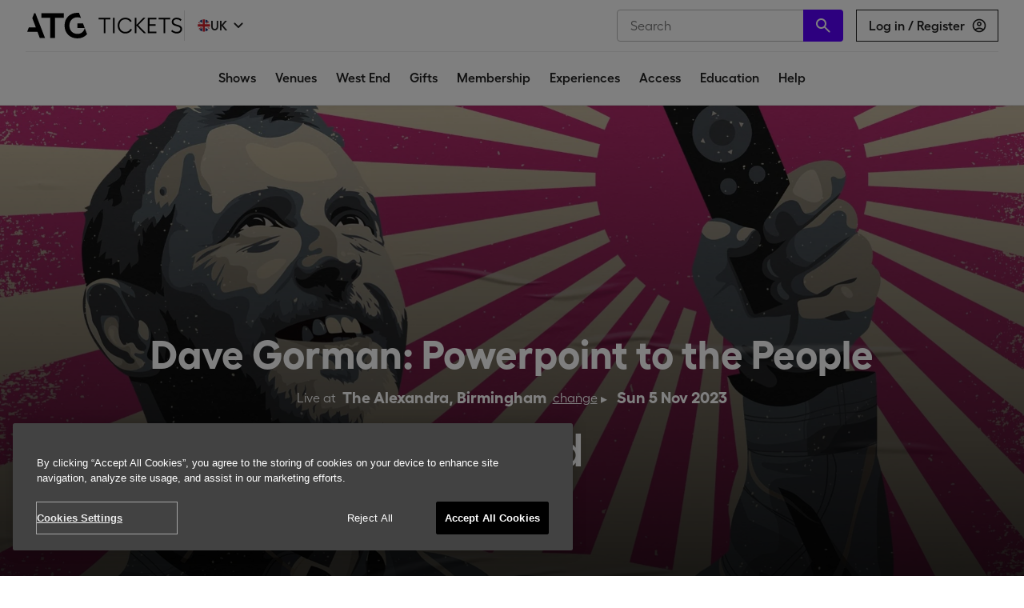

--- FILE ---
content_type: text/html; charset=utf-8
request_url: https://www.atgtickets.com/shows/dave-gorman-powerpoint-to-the-people/the-alexandra-theatre-birmingham/
body_size: 58997
content:

  <!doctype html>
  <html lang="en">
  <head>
    <title data-rh="true">Dave Gorman: Powerpoint to the People Tickets | The Alexandra, Birmingham in Birmingham | ATG Tickets</title>
    <meta name="viewport" content="width=device-width, initial-scale=1, maximum-scale=1, user-scalable=no">
    <meta data-rh="true" property="og:title" content="Dave Gorman: Powerpoint to the People Tickets | The Alexandra, Birmingham in Birmingham | ATG Tickets"/><meta data-rh="true" property="og:url" content="https://www.atgtickets.com/shows/dave-gorman-powerpoint-to-the-people/the-alexandra-theatre-birmingham/"/><meta data-rh="true" name="description" content="Extended following two sold out runs! 

Dave Gorman, the man behind Dave TV’s hit show Modern Life Is Goodish as well as Are You Dave Gorman? and Googlewhack Adventure, is back on the road with a brand new live show, Powerpoint To The People"/><meta data-rh="true" property="og:description" content="Extended following two sold out runs! 

Dave Gorman, the man behind Dave TV’s hit show Modern Life Is Goodish as well as Are You Dave Gorman? and Googlewhack Adventure, is back on the road with a brand new live show, Powerpoint To The People"/><meta data-rh="true" property="og:image" content="https://res.cloudinary.com/dwzhqvxaz/w_1023,f_auto,q_auto,fl_progressive/v1648744156/Titles/Dave%20Gorman/Powerpoint%20to%20the%20People/DaveGorman_PowerpointToThePeople_Prod_1920x1080.jpg"/><meta data-rh="true" property="og:site_name" content="ATG Tickets"/><meta data-rh="true" name="og:type" content="website"/><meta data-rh="true" name="twitter:site" content="@ATGTickets"/><meta data-rh="true" name="twitter:card" content="summary_large_image"/><meta data-rh="true" name="twitter:title" content="Dave Gorman: Powerpoint to the People Tickets | The Alexandra, Birmingham in Birmingham | ATG Tickets"/><meta data-rh="true" name="twitter:image" content="https://res.cloudinary.com/dwzhqvxaz/w_1023,f_auto,q_auto,fl_progressive/v1648744156/Titles/Dave%20Gorman/Powerpoint%20to%20the%20People/DaveGorman_PowerpointToThePeople_Prod_1920x1080.jpg"/><meta data-rh="true" name="twitter:description" content="Extended following two sold out runs! 

Dave Gorman, the man behind Dave TV’s hit show Modern Life Is Goodish as well as Are You Dave Gorman? and Googlewhack Adventure, is back on the road with a brand new live show, Powerpoint To The People"/>
    <script type='text/javascript'>window.NREUM||(NREUM={});NREUM.info = {"agent":"","beacon":"bam.eu01.nr-data.net","errorBeacon":"bam.eu01.nr-data.net","licenseKey":"NRJS-f0288c9213ab55859c0","applicationID":"427281679","agentToken":null,"applicationTime":867.469529,"transactionName":"MhBSZQoZD0UEU0FcVgtafl4KFQBaDEpQUWwXHB8b","queueTime":0,"ttGuid":"0e18f4935797b890"}; (window.NREUM||(NREUM={})).init={privacy:{cookies_enabled:true},ajax:{deny_list:[]},session_trace:{sampling_rate:0.0,mode:"FIXED_RATE",enabled:true,error_sampling_rate:0.0},feature_flags:["soft_nav"],distributed_tracing:{enabled:true,exclude_newrelic_header:true}};(window.NREUM||(NREUM={})).loader_config={agentID:"538649344",accountID:"4102417",trustKey:"4102417",xpid:"UAcHU1JSDxAEVlZQDwABUV0=",licenseKey:"NRJS-f0288c9213ab55859c0",applicationID:"427281679",browserID:"538649344"};;/*! For license information please see nr-loader-spa-1.308.0.min.js.LICENSE.txt */
(()=>{var e,t,r={384:(e,t,r)=>{"use strict";r.d(t,{NT:()=>a,US:()=>u,Zm:()=>o,bQ:()=>d,dV:()=>c,pV:()=>l});var n=r(6154),i=r(1863),s=r(1910);const a={beacon:"bam.nr-data.net",errorBeacon:"bam.nr-data.net"};function o(){return n.gm.NREUM||(n.gm.NREUM={}),void 0===n.gm.newrelic&&(n.gm.newrelic=n.gm.NREUM),n.gm.NREUM}function c(){let e=o();return e.o||(e.o={ST:n.gm.setTimeout,SI:n.gm.setImmediate||n.gm.setInterval,CT:n.gm.clearTimeout,XHR:n.gm.XMLHttpRequest,REQ:n.gm.Request,EV:n.gm.Event,PR:n.gm.Promise,MO:n.gm.MutationObserver,FETCH:n.gm.fetch,WS:n.gm.WebSocket},(0,s.i)(...Object.values(e.o))),e}function d(e,t){let r=o();r.initializedAgents??={},t.initializedAt={ms:(0,i.t)(),date:new Date},r.initializedAgents[e]=t}function u(e,t){o()[e]=t}function l(){return function(){let e=o();const t=e.info||{};e.info={beacon:a.beacon,errorBeacon:a.errorBeacon,...t}}(),function(){let e=o();const t=e.init||{};e.init={...t}}(),c(),function(){let e=o();const t=e.loader_config||{};e.loader_config={...t}}(),o()}},782:(e,t,r)=>{"use strict";r.d(t,{T:()=>n});const n=r(860).K7.pageViewTiming},860:(e,t,r)=>{"use strict";r.d(t,{$J:()=>u,K7:()=>c,P3:()=>d,XX:()=>i,Yy:()=>o,df:()=>s,qY:()=>n,v4:()=>a});const n="events",i="jserrors",s="browser/blobs",a="rum",o="browser/logs",c={ajax:"ajax",genericEvents:"generic_events",jserrors:i,logging:"logging",metrics:"metrics",pageAction:"page_action",pageViewEvent:"page_view_event",pageViewTiming:"page_view_timing",sessionReplay:"session_replay",sessionTrace:"session_trace",softNav:"soft_navigations",spa:"spa"},d={[c.pageViewEvent]:1,[c.pageViewTiming]:2,[c.metrics]:3,[c.jserrors]:4,[c.spa]:5,[c.ajax]:6,[c.sessionTrace]:7,[c.softNav]:8,[c.sessionReplay]:9,[c.logging]:10,[c.genericEvents]:11},u={[c.pageViewEvent]:a,[c.pageViewTiming]:n,[c.ajax]:n,[c.spa]:n,[c.softNav]:n,[c.metrics]:i,[c.jserrors]:i,[c.sessionTrace]:s,[c.sessionReplay]:s,[c.logging]:o,[c.genericEvents]:"ins"}},944:(e,t,r)=>{"use strict";r.d(t,{R:()=>i});var n=r(3241);function i(e,t){"function"==typeof console.debug&&(console.debug("New Relic Warning: https://github.com/newrelic/newrelic-browser-agent/blob/main/docs/warning-codes.md#".concat(e),t),(0,n.W)({agentIdentifier:null,drained:null,type:"data",name:"warn",feature:"warn",data:{code:e,secondary:t}}))}},993:(e,t,r)=>{"use strict";r.d(t,{A$:()=>s,ET:()=>a,TZ:()=>o,p_:()=>i});var n=r(860);const i={ERROR:"ERROR",WARN:"WARN",INFO:"INFO",DEBUG:"DEBUG",TRACE:"TRACE"},s={OFF:0,ERROR:1,WARN:2,INFO:3,DEBUG:4,TRACE:5},a="log",o=n.K7.logging},1541:(e,t,r)=>{"use strict";r.d(t,{U:()=>i,f:()=>n});const n={MFE:"MFE",BA:"BA"};function i(e,t){if(2!==t?.harvestEndpointVersion)return{};const r=t.agentRef.runtime.appMetadata.agents[0].entityGuid;return e?{"source.id":e.id,"source.name":e.name,"source.type":e.type,"parent.id":e.parent?.id||r,"parent.type":e.parent?.type||n.BA}:{"entity.guid":r,appId:t.agentRef.info.applicationID}}},1687:(e,t,r)=>{"use strict";r.d(t,{Ak:()=>d,Ze:()=>h,x3:()=>u});var n=r(3241),i=r(7836),s=r(3606),a=r(860),o=r(2646);const c={};function d(e,t){const r={staged:!1,priority:a.P3[t]||0};l(e),c[e].get(t)||c[e].set(t,r)}function u(e,t){e&&c[e]&&(c[e].get(t)&&c[e].delete(t),p(e,t,!1),c[e].size&&f(e))}function l(e){if(!e)throw new Error("agentIdentifier required");c[e]||(c[e]=new Map)}function h(e="",t="feature",r=!1){if(l(e),!e||!c[e].get(t)||r)return p(e,t);c[e].get(t).staged=!0,f(e)}function f(e){const t=Array.from(c[e]);t.every(([e,t])=>t.staged)&&(t.sort((e,t)=>e[1].priority-t[1].priority),t.forEach(([t])=>{c[e].delete(t),p(e,t)}))}function p(e,t,r=!0){const a=e?i.ee.get(e):i.ee,c=s.i.handlers;if(!a.aborted&&a.backlog&&c){if((0,n.W)({agentIdentifier:e,type:"lifecycle",name:"drain",feature:t}),r){const e=a.backlog[t],r=c[t];if(r){for(let t=0;e&&t<e.length;++t)g(e[t],r);Object.entries(r).forEach(([e,t])=>{Object.values(t||{}).forEach(t=>{t[0]?.on&&t[0]?.context()instanceof o.y&&t[0].on(e,t[1])})})}}a.isolatedBacklog||delete c[t],a.backlog[t]=null,a.emit("drain-"+t,[])}}function g(e,t){var r=e[1];Object.values(t[r]||{}).forEach(t=>{var r=e[0];if(t[0]===r){var n=t[1],i=e[3],s=e[2];n.apply(i,s)}})}},1738:(e,t,r)=>{"use strict";r.d(t,{U:()=>f,Y:()=>h});var n=r(3241),i=r(9908),s=r(1863),a=r(944),o=r(5701),c=r(3969),d=r(8362),u=r(860),l=r(4261);function h(e,t,r,s){const h=s||r;!h||h[e]&&h[e]!==d.d.prototype[e]||(h[e]=function(){(0,i.p)(c.xV,["API/"+e+"/called"],void 0,u.K7.metrics,r.ee),(0,n.W)({agentIdentifier:r.agentIdentifier,drained:!!o.B?.[r.agentIdentifier],type:"data",name:"api",feature:l.Pl+e,data:{}});try{return t.apply(this,arguments)}catch(e){(0,a.R)(23,e)}})}function f(e,t,r,n,a){const o=e.info;null===r?delete o.jsAttributes[t]:o.jsAttributes[t]=r,(a||null===r)&&(0,i.p)(l.Pl+n,[(0,s.t)(),t,r],void 0,"session",e.ee)}},1741:(e,t,r)=>{"use strict";r.d(t,{W:()=>s});var n=r(944),i=r(4261);class s{#e(e,...t){if(this[e]!==s.prototype[e])return this[e](...t);(0,n.R)(35,e)}addPageAction(e,t){return this.#e(i.hG,e,t)}register(e){return this.#e(i.eY,e)}recordCustomEvent(e,t){return this.#e(i.fF,e,t)}setPageViewName(e,t){return this.#e(i.Fw,e,t)}setCustomAttribute(e,t,r){return this.#e(i.cD,e,t,r)}noticeError(e,t){return this.#e(i.o5,e,t)}setUserId(e,t=!1){return this.#e(i.Dl,e,t)}setApplicationVersion(e){return this.#e(i.nb,e)}setErrorHandler(e){return this.#e(i.bt,e)}addRelease(e,t){return this.#e(i.k6,e,t)}log(e,t){return this.#e(i.$9,e,t)}start(){return this.#e(i.d3)}finished(e){return this.#e(i.BL,e)}recordReplay(){return this.#e(i.CH)}pauseReplay(){return this.#e(i.Tb)}addToTrace(e){return this.#e(i.U2,e)}setCurrentRouteName(e){return this.#e(i.PA,e)}interaction(e){return this.#e(i.dT,e)}wrapLogger(e,t,r){return this.#e(i.Wb,e,t,r)}measure(e,t){return this.#e(i.V1,e,t)}consent(e){return this.#e(i.Pv,e)}}},1863:(e,t,r)=>{"use strict";function n(){return Math.floor(performance.now())}r.d(t,{t:()=>n})},1910:(e,t,r)=>{"use strict";r.d(t,{i:()=>s});var n=r(944);const i=new Map;function s(...e){return e.every(e=>{if(i.has(e))return i.get(e);const t="function"==typeof e?e.toString():"",r=t.includes("[native code]"),s=t.includes("nrWrapper");return r||s||(0,n.R)(64,e?.name||t),i.set(e,r),r})}},2555:(e,t,r)=>{"use strict";r.d(t,{D:()=>o,f:()=>a});var n=r(384),i=r(8122);const s={beacon:n.NT.beacon,errorBeacon:n.NT.errorBeacon,licenseKey:void 0,applicationID:void 0,sa:void 0,queueTime:void 0,applicationTime:void 0,ttGuid:void 0,user:void 0,account:void 0,product:void 0,extra:void 0,jsAttributes:{},userAttributes:void 0,atts:void 0,transactionName:void 0,tNamePlain:void 0};function a(e){try{return!!e.licenseKey&&!!e.errorBeacon&&!!e.applicationID}catch(e){return!1}}const o=e=>(0,i.a)(e,s)},2614:(e,t,r)=>{"use strict";r.d(t,{BB:()=>a,H3:()=>n,g:()=>d,iL:()=>c,tS:()=>o,uh:()=>i,wk:()=>s});const n="NRBA",i="SESSION",s=144e5,a=18e5,o={STARTED:"session-started",PAUSE:"session-pause",RESET:"session-reset",RESUME:"session-resume",UPDATE:"session-update"},c={SAME_TAB:"same-tab",CROSS_TAB:"cross-tab"},d={OFF:0,FULL:1,ERROR:2}},2646:(e,t,r)=>{"use strict";r.d(t,{y:()=>n});class n{constructor(e){this.contextId=e}}},2843:(e,t,r)=>{"use strict";r.d(t,{G:()=>s,u:()=>i});var n=r(3878);function i(e,t=!1,r,i){(0,n.DD)("visibilitychange",function(){if(t)return void("hidden"===document.visibilityState&&e());e(document.visibilityState)},r,i)}function s(e,t,r){(0,n.sp)("pagehide",e,t,r)}},3241:(e,t,r)=>{"use strict";r.d(t,{W:()=>s});var n=r(6154);const i="newrelic";function s(e={}){try{n.gm.dispatchEvent(new CustomEvent(i,{detail:e}))}catch(e){}}},3304:(e,t,r)=>{"use strict";r.d(t,{A:()=>s});var n=r(7836);const i=()=>{const e=new WeakSet;return(t,r)=>{if("object"==typeof r&&null!==r){if(e.has(r))return;e.add(r)}return r}};function s(e){try{return JSON.stringify(e,i())??""}catch(e){try{n.ee.emit("internal-error",[e])}catch(e){}return""}}},3333:(e,t,r)=>{"use strict";r.d(t,{$v:()=>u,TZ:()=>n,Xh:()=>c,Zp:()=>i,kd:()=>d,mq:()=>o,nf:()=>a,qN:()=>s});const n=r(860).K7.genericEvents,i=["auxclick","click","copy","keydown","paste","scrollend"],s=["focus","blur"],a=4,o=1e3,c=2e3,d=["PageAction","UserAction","BrowserPerformance"],u={RESOURCES:"experimental.resources",REGISTER:"register"}},3434:(e,t,r)=>{"use strict";r.d(t,{Jt:()=>s,YM:()=>d});var n=r(7836),i=r(5607);const s="nr@original:".concat(i.W),a=50;var o=Object.prototype.hasOwnProperty,c=!1;function d(e,t){return e||(e=n.ee),r.inPlace=function(e,t,n,i,s){n||(n="");const a="-"===n.charAt(0);for(let o=0;o<t.length;o++){const c=t[o],d=e[c];l(d)||(e[c]=r(d,a?c+n:n,i,c,s))}},r.flag=s,r;function r(t,r,n,c,d){return l(t)?t:(r||(r=""),nrWrapper[s]=t,function(e,t,r){if(Object.defineProperty&&Object.keys)try{return Object.keys(e).forEach(function(r){Object.defineProperty(t,r,{get:function(){return e[r]},set:function(t){return e[r]=t,t}})}),t}catch(e){u([e],r)}for(var n in e)o.call(e,n)&&(t[n]=e[n])}(t,nrWrapper,e),nrWrapper);function nrWrapper(){var s,o,l,h;let f;try{o=this,s=[...arguments],l="function"==typeof n?n(s,o):n||{}}catch(t){u([t,"",[s,o,c],l],e)}i(r+"start",[s,o,c],l,d);const p=performance.now();let g;try{return h=t.apply(o,s),g=performance.now(),h}catch(e){throw g=performance.now(),i(r+"err",[s,o,e],l,d),f=e,f}finally{const e=g-p,t={start:p,end:g,duration:e,isLongTask:e>=a,methodName:c,thrownError:f};t.isLongTask&&i("long-task",[t,o],l,d),i(r+"end",[s,o,h],l,d)}}}function i(r,n,i,s){if(!c||t){var a=c;c=!0;try{e.emit(r,n,i,t,s)}catch(t){u([t,r,n,i],e)}c=a}}}function u(e,t){t||(t=n.ee);try{t.emit("internal-error",e)}catch(e){}}function l(e){return!(e&&"function"==typeof e&&e.apply&&!e[s])}},3606:(e,t,r)=>{"use strict";r.d(t,{i:()=>s});var n=r(9908);s.on=a;var i=s.handlers={};function s(e,t,r,s){a(s||n.d,i,e,t,r)}function a(e,t,r,i,s){s||(s="feature"),e||(e=n.d);var a=t[s]=t[s]||{};(a[r]=a[r]||[]).push([e,i])}},3738:(e,t,r)=>{"use strict";r.d(t,{He:()=>i,Kp:()=>o,Lc:()=>d,Rz:()=>u,TZ:()=>n,bD:()=>s,d3:()=>a,jx:()=>l,sl:()=>h,uP:()=>c});const n=r(860).K7.sessionTrace,i="bstResource",s="resource",a="-start",o="-end",c="fn"+a,d="fn"+o,u="pushState",l=1e3,h=3e4},3785:(e,t,r)=>{"use strict";r.d(t,{R:()=>c,b:()=>d});var n=r(9908),i=r(1863),s=r(860),a=r(3969),o=r(993);function c(e,t,r={},c=o.p_.INFO,d=!0,u,l=(0,i.t)()){(0,n.p)(a.xV,["API/logging/".concat(c.toLowerCase(),"/called")],void 0,s.K7.metrics,e),(0,n.p)(o.ET,[l,t,r,c,d,u],void 0,s.K7.logging,e)}function d(e){return"string"==typeof e&&Object.values(o.p_).some(t=>t===e.toUpperCase().trim())}},3878:(e,t,r)=>{"use strict";function n(e,t){return{capture:e,passive:!1,signal:t}}function i(e,t,r=!1,i){window.addEventListener(e,t,n(r,i))}function s(e,t,r=!1,i){document.addEventListener(e,t,n(r,i))}r.d(t,{DD:()=>s,jT:()=>n,sp:()=>i})},3962:(e,t,r)=>{"use strict";r.d(t,{AM:()=>a,O2:()=>l,OV:()=>s,Qu:()=>h,TZ:()=>c,ih:()=>f,pP:()=>o,t1:()=>u,tC:()=>i,wD:()=>d});var n=r(860);const i=["click","keydown","submit"],s="popstate",a="api",o="initialPageLoad",c=n.K7.softNav,d=5e3,u=500,l={INITIAL_PAGE_LOAD:"",ROUTE_CHANGE:1,UNSPECIFIED:2},h={INTERACTION:1,AJAX:2,CUSTOM_END:3,CUSTOM_TRACER:4},f={IP:"in progress",PF:"pending finish",FIN:"finished",CAN:"cancelled"}},3969:(e,t,r)=>{"use strict";r.d(t,{TZ:()=>n,XG:()=>o,rs:()=>i,xV:()=>a,z_:()=>s});const n=r(860).K7.metrics,i="sm",s="cm",a="storeSupportabilityMetrics",o="storeEventMetrics"},4234:(e,t,r)=>{"use strict";r.d(t,{W:()=>s});var n=r(7836),i=r(1687);class s{constructor(e,t){this.agentIdentifier=e,this.ee=n.ee.get(e),this.featureName=t,this.blocked=!1}deregisterDrain(){(0,i.x3)(this.agentIdentifier,this.featureName)}}},4261:(e,t,r)=>{"use strict";r.d(t,{$9:()=>u,BL:()=>c,CH:()=>p,Dl:()=>R,Fw:()=>w,PA:()=>v,Pl:()=>n,Pv:()=>A,Tb:()=>h,U2:()=>a,V1:()=>E,Wb:()=>T,bt:()=>y,cD:()=>b,d3:()=>x,dT:()=>d,eY:()=>g,fF:()=>f,hG:()=>s,hw:()=>i,k6:()=>o,nb:()=>m,o5:()=>l});const n="api-",i=n+"ixn-",s="addPageAction",a="addToTrace",o="addRelease",c="finished",d="interaction",u="log",l="noticeError",h="pauseReplay",f="recordCustomEvent",p="recordReplay",g="register",m="setApplicationVersion",v="setCurrentRouteName",b="setCustomAttribute",y="setErrorHandler",w="setPageViewName",R="setUserId",x="start",T="wrapLogger",E="measure",A="consent"},5205:(e,t,r)=>{"use strict";r.d(t,{j:()=>S});var n=r(384),i=r(1741);var s=r(2555),a=r(3333);const o=e=>{if(!e||"string"!=typeof e)return!1;try{document.createDocumentFragment().querySelector(e)}catch{return!1}return!0};var c=r(2614),d=r(944),u=r(8122);const l="[data-nr-mask]",h=e=>(0,u.a)(e,(()=>{const e={feature_flags:[],experimental:{allow_registered_children:!1,resources:!1},mask_selector:"*",block_selector:"[data-nr-block]",mask_input_options:{color:!1,date:!1,"datetime-local":!1,email:!1,month:!1,number:!1,range:!1,search:!1,tel:!1,text:!1,time:!1,url:!1,week:!1,textarea:!1,select:!1,password:!0}};return{ajax:{deny_list:void 0,block_internal:!0,enabled:!0,autoStart:!0},api:{get allow_registered_children(){return e.feature_flags.includes(a.$v.REGISTER)||e.experimental.allow_registered_children},set allow_registered_children(t){e.experimental.allow_registered_children=t},duplicate_registered_data:!1},browser_consent_mode:{enabled:!1},distributed_tracing:{enabled:void 0,exclude_newrelic_header:void 0,cors_use_newrelic_header:void 0,cors_use_tracecontext_headers:void 0,allowed_origins:void 0},get feature_flags(){return e.feature_flags},set feature_flags(t){e.feature_flags=t},generic_events:{enabled:!0,autoStart:!0},harvest:{interval:30},jserrors:{enabled:!0,autoStart:!0},logging:{enabled:!0,autoStart:!0},metrics:{enabled:!0,autoStart:!0},obfuscate:void 0,page_action:{enabled:!0},page_view_event:{enabled:!0,autoStart:!0},page_view_timing:{enabled:!0,autoStart:!0},performance:{capture_marks:!1,capture_measures:!1,capture_detail:!0,resources:{get enabled(){return e.feature_flags.includes(a.$v.RESOURCES)||e.experimental.resources},set enabled(t){e.experimental.resources=t},asset_types:[],first_party_domains:[],ignore_newrelic:!0}},privacy:{cookies_enabled:!0},proxy:{assets:void 0,beacon:void 0},session:{expiresMs:c.wk,inactiveMs:c.BB},session_replay:{autoStart:!0,enabled:!1,preload:!1,sampling_rate:10,error_sampling_rate:100,collect_fonts:!1,inline_images:!1,fix_stylesheets:!0,mask_all_inputs:!0,get mask_text_selector(){return e.mask_selector},set mask_text_selector(t){o(t)?e.mask_selector="".concat(t,",").concat(l):""===t||null===t?e.mask_selector=l:(0,d.R)(5,t)},get block_class(){return"nr-block"},get ignore_class(){return"nr-ignore"},get mask_text_class(){return"nr-mask"},get block_selector(){return e.block_selector},set block_selector(t){o(t)?e.block_selector+=",".concat(t):""!==t&&(0,d.R)(6,t)},get mask_input_options(){return e.mask_input_options},set mask_input_options(t){t&&"object"==typeof t?e.mask_input_options={...t,password:!0}:(0,d.R)(7,t)}},session_trace:{enabled:!0,autoStart:!0},soft_navigations:{enabled:!0,autoStart:!0},spa:{enabled:!0,autoStart:!0},ssl:void 0,user_actions:{enabled:!0,elementAttributes:["id","className","tagName","type"]}}})());var f=r(6154),p=r(9324);let g=0;const m={buildEnv:p.F3,distMethod:p.Xs,version:p.xv,originTime:f.WN},v={consented:!1},b={appMetadata:{},get consented(){return this.session?.state?.consent||v.consented},set consented(e){v.consented=e},customTransaction:void 0,denyList:void 0,disabled:!1,harvester:void 0,isolatedBacklog:!1,isRecording:!1,loaderType:void 0,maxBytes:3e4,obfuscator:void 0,onerror:void 0,ptid:void 0,releaseIds:{},session:void 0,timeKeeper:void 0,registeredEntities:[],jsAttributesMetadata:{bytes:0},get harvestCount(){return++g}},y=e=>{const t=(0,u.a)(e,b),r=Object.keys(m).reduce((e,t)=>(e[t]={value:m[t],writable:!1,configurable:!0,enumerable:!0},e),{});return Object.defineProperties(t,r)};var w=r(5701);const R=e=>{const t=e.startsWith("http");e+="/",r.p=t?e:"https://"+e};var x=r(7836),T=r(3241);const E={accountID:void 0,trustKey:void 0,agentID:void 0,licenseKey:void 0,applicationID:void 0,xpid:void 0},A=e=>(0,u.a)(e,E),_=new Set;function S(e,t={},r,a){let{init:o,info:c,loader_config:d,runtime:u={},exposed:l=!0}=t;if(!c){const e=(0,n.pV)();o=e.init,c=e.info,d=e.loader_config}e.init=h(o||{}),e.loader_config=A(d||{}),c.jsAttributes??={},f.bv&&(c.jsAttributes.isWorker=!0),e.info=(0,s.D)(c);const p=e.init,g=[c.beacon,c.errorBeacon];_.has(e.agentIdentifier)||(p.proxy.assets&&(R(p.proxy.assets),g.push(p.proxy.assets)),p.proxy.beacon&&g.push(p.proxy.beacon),e.beacons=[...g],function(e){const t=(0,n.pV)();Object.getOwnPropertyNames(i.W.prototype).forEach(r=>{const n=i.W.prototype[r];if("function"!=typeof n||"constructor"===n)return;let s=t[r];e[r]&&!1!==e.exposed&&"micro-agent"!==e.runtime?.loaderType&&(t[r]=(...t)=>{const n=e[r](...t);return s?s(...t):n})})}(e),(0,n.US)("activatedFeatures",w.B)),u.denyList=[...p.ajax.deny_list||[],...p.ajax.block_internal?g:[]],u.ptid=e.agentIdentifier,u.loaderType=r,e.runtime=y(u),_.has(e.agentIdentifier)||(e.ee=x.ee.get(e.agentIdentifier),e.exposed=l,(0,T.W)({agentIdentifier:e.agentIdentifier,drained:!!w.B?.[e.agentIdentifier],type:"lifecycle",name:"initialize",feature:void 0,data:e.config})),_.add(e.agentIdentifier)}},5270:(e,t,r)=>{"use strict";r.d(t,{Aw:()=>a,SR:()=>s,rF:()=>o});var n=r(384),i=r(7767);function s(e){return!!(0,n.dV)().o.MO&&(0,i.V)(e)&&!0===e?.session_trace.enabled}function a(e){return!0===e?.session_replay.preload&&s(e)}function o(e,t){try{if("string"==typeof t?.type){if("password"===t.type.toLowerCase())return"*".repeat(e?.length||0);if(void 0!==t?.dataset?.nrUnmask||t?.classList?.contains("nr-unmask"))return e}}catch(e){}return"string"==typeof e?e.replace(/[\S]/g,"*"):"*".repeat(e?.length||0)}},5289:(e,t,r)=>{"use strict";r.d(t,{GG:()=>a,Qr:()=>c,sB:()=>o});var n=r(3878),i=r(6389);function s(){return"undefined"==typeof document||"complete"===document.readyState}function a(e,t){if(s())return e();const r=(0,i.J)(e),a=setInterval(()=>{s()&&(clearInterval(a),r())},500);(0,n.sp)("load",r,t)}function o(e){if(s())return e();(0,n.DD)("DOMContentLoaded",e)}function c(e){if(s())return e();(0,n.sp)("popstate",e)}},5607:(e,t,r)=>{"use strict";r.d(t,{W:()=>n});const n=(0,r(9566).bz)()},5701:(e,t,r)=>{"use strict";r.d(t,{B:()=>s,t:()=>a});var n=r(3241);const i=new Set,s={};function a(e,t){const r=t.agentIdentifier;s[r]??={},e&&"object"==typeof e&&(i.has(r)||(t.ee.emit("rumresp",[e]),s[r]=e,i.add(r),(0,n.W)({agentIdentifier:r,loaded:!0,drained:!0,type:"lifecycle",name:"load",feature:void 0,data:e})))}},6154:(e,t,r)=>{"use strict";r.d(t,{OF:()=>d,RI:()=>i,WN:()=>h,bv:()=>s,eN:()=>f,gm:()=>a,lR:()=>l,m:()=>c,mw:()=>o,sb:()=>u});var n=r(1863);const i="undefined"!=typeof window&&!!window.document,s="undefined"!=typeof WorkerGlobalScope&&("undefined"!=typeof self&&self instanceof WorkerGlobalScope&&self.navigator instanceof WorkerNavigator||"undefined"!=typeof globalThis&&globalThis instanceof WorkerGlobalScope&&globalThis.navigator instanceof WorkerNavigator),a=i?window:"undefined"!=typeof WorkerGlobalScope&&("undefined"!=typeof self&&self instanceof WorkerGlobalScope&&self||"undefined"!=typeof globalThis&&globalThis instanceof WorkerGlobalScope&&globalThis),o=Boolean("hidden"===a?.document?.visibilityState),c=""+a?.location,d=/iPad|iPhone|iPod/.test(a.navigator?.userAgent),u=d&&"undefined"==typeof SharedWorker,l=(()=>{const e=a.navigator?.userAgent?.match(/Firefox[/\s](\d+\.\d+)/);return Array.isArray(e)&&e.length>=2?+e[1]:0})(),h=Date.now()-(0,n.t)(),f=()=>"undefined"!=typeof PerformanceNavigationTiming&&a?.performance?.getEntriesByType("navigation")?.[0]?.responseStart},6344:(e,t,r)=>{"use strict";r.d(t,{BB:()=>u,Qb:()=>l,TZ:()=>i,Ug:()=>a,Vh:()=>s,_s:()=>o,bc:()=>d,yP:()=>c});var n=r(2614);const i=r(860).K7.sessionReplay,s="errorDuringReplay",a=.12,o={DomContentLoaded:0,Load:1,FullSnapshot:2,IncrementalSnapshot:3,Meta:4,Custom:5},c={[n.g.ERROR]:15e3,[n.g.FULL]:3e5,[n.g.OFF]:0},d={RESET:{message:"Session was reset",sm:"Reset"},IMPORT:{message:"Recorder failed to import",sm:"Import"},TOO_MANY:{message:"429: Too Many Requests",sm:"Too-Many"},TOO_BIG:{message:"Payload was too large",sm:"Too-Big"},CROSS_TAB:{message:"Session Entity was set to OFF on another tab",sm:"Cross-Tab"},ENTITLEMENTS:{message:"Session Replay is not allowed and will not be started",sm:"Entitlement"}},u=5e3,l={API:"api",RESUME:"resume",SWITCH_TO_FULL:"switchToFull",INITIALIZE:"initialize",PRELOAD:"preload"}},6389:(e,t,r)=>{"use strict";function n(e,t=500,r={}){const n=r?.leading||!1;let i;return(...r)=>{n&&void 0===i&&(e.apply(this,r),i=setTimeout(()=>{i=clearTimeout(i)},t)),n||(clearTimeout(i),i=setTimeout(()=>{e.apply(this,r)},t))}}function i(e){let t=!1;return(...r)=>{t||(t=!0,e.apply(this,r))}}r.d(t,{J:()=>i,s:()=>n})},6630:(e,t,r)=>{"use strict";r.d(t,{T:()=>n});const n=r(860).K7.pageViewEvent},6774:(e,t,r)=>{"use strict";r.d(t,{T:()=>n});const n=r(860).K7.jserrors},7295:(e,t,r)=>{"use strict";r.d(t,{Xv:()=>a,gX:()=>i,iW:()=>s});var n=[];function i(e){if(!e||s(e))return!1;if(0===n.length)return!0;if("*"===n[0].hostname)return!1;for(var t=0;t<n.length;t++){var r=n[t];if(r.hostname.test(e.hostname)&&r.pathname.test(e.pathname))return!1}return!0}function s(e){return void 0===e.hostname}function a(e){if(n=[],e&&e.length)for(var t=0;t<e.length;t++){let r=e[t];if(!r)continue;if("*"===r)return void(n=[{hostname:"*"}]);0===r.indexOf("http://")?r=r.substring(7):0===r.indexOf("https://")&&(r=r.substring(8));const i=r.indexOf("/");let s,a;i>0?(s=r.substring(0,i),a=r.substring(i)):(s=r,a="*");let[c]=s.split(":");n.push({hostname:o(c),pathname:o(a,!0)})}}function o(e,t=!1){const r=e.replace(/[.+?^${}()|[\]\\]/g,e=>"\\"+e).replace(/\*/g,".*?");return new RegExp((t?"^":"")+r+"$")}},7485:(e,t,r)=>{"use strict";r.d(t,{D:()=>i});var n=r(6154);function i(e){if(0===(e||"").indexOf("data:"))return{protocol:"data"};try{const t=new URL(e,location.href),r={port:t.port,hostname:t.hostname,pathname:t.pathname,search:t.search,protocol:t.protocol.slice(0,t.protocol.indexOf(":")),sameOrigin:t.protocol===n.gm?.location?.protocol&&t.host===n.gm?.location?.host};return r.port&&""!==r.port||("http:"===t.protocol&&(r.port="80"),"https:"===t.protocol&&(r.port="443")),r.pathname&&""!==r.pathname?r.pathname.startsWith("/")||(r.pathname="/".concat(r.pathname)):r.pathname="/",r}catch(e){return{}}}},7699:(e,t,r)=>{"use strict";r.d(t,{It:()=>s,KC:()=>o,No:()=>i,qh:()=>a});var n=r(860);const i=16e3,s=1e6,a="SESSION_ERROR",o={[n.K7.logging]:!0,[n.K7.genericEvents]:!1,[n.K7.jserrors]:!1,[n.K7.ajax]:!1}},7767:(e,t,r)=>{"use strict";r.d(t,{V:()=>i});var n=r(6154);const i=e=>n.RI&&!0===e?.privacy.cookies_enabled},7836:(e,t,r)=>{"use strict";r.d(t,{P:()=>o,ee:()=>c});var n=r(384),i=r(8990),s=r(2646),a=r(5607);const o="nr@context:".concat(a.W),c=function e(t,r){var n={},a={},u={},l=!1;try{l=16===r.length&&d.initializedAgents?.[r]?.runtime.isolatedBacklog}catch(e){}var h={on:p,addEventListener:p,removeEventListener:function(e,t){var r=n[e];if(!r)return;for(var i=0;i<r.length;i++)r[i]===t&&r.splice(i,1)},emit:function(e,r,n,i,s){!1!==s&&(s=!0);if(c.aborted&&!i)return;t&&s&&t.emit(e,r,n);var o=f(n);g(e).forEach(e=>{e.apply(o,r)});var d=v()[a[e]];d&&d.push([h,e,r,o]);return o},get:m,listeners:g,context:f,buffer:function(e,t){const r=v();if(t=t||"feature",h.aborted)return;Object.entries(e||{}).forEach(([e,n])=>{a[n]=t,t in r||(r[t]=[])})},abort:function(){h._aborted=!0,Object.keys(h.backlog).forEach(e=>{delete h.backlog[e]})},isBuffering:function(e){return!!v()[a[e]]},debugId:r,backlog:l?{}:t&&"object"==typeof t.backlog?t.backlog:{},isolatedBacklog:l};return Object.defineProperty(h,"aborted",{get:()=>{let e=h._aborted||!1;return e||(t&&(e=t.aborted),e)}}),h;function f(e){return e&&e instanceof s.y?e:e?(0,i.I)(e,o,()=>new s.y(o)):new s.y(o)}function p(e,t){n[e]=g(e).concat(t)}function g(e){return n[e]||[]}function m(t){return u[t]=u[t]||e(h,t)}function v(){return h.backlog}}(void 0,"globalEE"),d=(0,n.Zm)();d.ee||(d.ee=c)},8122:(e,t,r)=>{"use strict";r.d(t,{a:()=>i});var n=r(944);function i(e,t){try{if(!e||"object"!=typeof e)return(0,n.R)(3);if(!t||"object"!=typeof t)return(0,n.R)(4);const r=Object.create(Object.getPrototypeOf(t),Object.getOwnPropertyDescriptors(t)),s=0===Object.keys(r).length?e:r;for(let a in s)if(void 0!==e[a])try{if(null===e[a]){r[a]=null;continue}Array.isArray(e[a])&&Array.isArray(t[a])?r[a]=Array.from(new Set([...e[a],...t[a]])):"object"==typeof e[a]&&"object"==typeof t[a]?r[a]=i(e[a],t[a]):r[a]=e[a]}catch(e){r[a]||(0,n.R)(1,e)}return r}catch(e){(0,n.R)(2,e)}}},8139:(e,t,r)=>{"use strict";r.d(t,{u:()=>h});var n=r(7836),i=r(3434),s=r(8990),a=r(6154);const o={},c=a.gm.XMLHttpRequest,d="addEventListener",u="removeEventListener",l="nr@wrapped:".concat(n.P);function h(e){var t=function(e){return(e||n.ee).get("events")}(e);if(o[t.debugId]++)return t;o[t.debugId]=1;var r=(0,i.YM)(t,!0);function h(e){r.inPlace(e,[d,u],"-",p)}function p(e,t){return e[1]}return"getPrototypeOf"in Object&&(a.RI&&f(document,h),c&&f(c.prototype,h),f(a.gm,h)),t.on(d+"-start",function(e,t){var n=e[1];if(null!==n&&("function"==typeof n||"object"==typeof n)&&"newrelic"!==e[0]){var i=(0,s.I)(n,l,function(){var e={object:function(){if("function"!=typeof n.handleEvent)return;return n.handleEvent.apply(n,arguments)},function:n}[typeof n];return e?r(e,"fn-",null,e.name||"anonymous"):n});this.wrapped=e[1]=i}}),t.on(u+"-start",function(e){e[1]=this.wrapped||e[1]}),t}function f(e,t,...r){let n=e;for(;"object"==typeof n&&!Object.prototype.hasOwnProperty.call(n,d);)n=Object.getPrototypeOf(n);n&&t(n,...r)}},8362:(e,t,r)=>{"use strict";r.d(t,{d:()=>s});var n=r(9566),i=r(1741);class s extends i.W{agentIdentifier=(0,n.LA)(16)}},8374:(e,t,r)=>{r.nc=(()=>{try{return document?.currentScript?.nonce}catch(e){}return""})()},8990:(e,t,r)=>{"use strict";r.d(t,{I:()=>i});var n=Object.prototype.hasOwnProperty;function i(e,t,r){if(n.call(e,t))return e[t];var i=r();if(Object.defineProperty&&Object.keys)try{return Object.defineProperty(e,t,{value:i,writable:!0,enumerable:!1}),i}catch(e){}return e[t]=i,i}},9119:(e,t,r)=>{"use strict";r.d(t,{L:()=>s});var n=/([^?#]*)[^#]*(#[^?]*|$).*/,i=/([^?#]*)().*/;function s(e,t){return e?e.replace(t?n:i,"$1$2"):e}},9300:(e,t,r)=>{"use strict";r.d(t,{T:()=>n});const n=r(860).K7.ajax},9324:(e,t,r)=>{"use strict";r.d(t,{AJ:()=>a,F3:()=>i,Xs:()=>s,Yq:()=>o,xv:()=>n});const n="1.308.0",i="PROD",s="CDN",a="@newrelic/rrweb",o="1.0.1"},9566:(e,t,r)=>{"use strict";r.d(t,{LA:()=>o,ZF:()=>c,bz:()=>a,el:()=>d});var n=r(6154);const i="xxxxxxxx-xxxx-4xxx-yxxx-xxxxxxxxxxxx";function s(e,t){return e?15&e[t]:16*Math.random()|0}function a(){const e=n.gm?.crypto||n.gm?.msCrypto;let t,r=0;return e&&e.getRandomValues&&(t=e.getRandomValues(new Uint8Array(30))),i.split("").map(e=>"x"===e?s(t,r++).toString(16):"y"===e?(3&s()|8).toString(16):e).join("")}function o(e){const t=n.gm?.crypto||n.gm?.msCrypto;let r,i=0;t&&t.getRandomValues&&(r=t.getRandomValues(new Uint8Array(e)));const a=[];for(var o=0;o<e;o++)a.push(s(r,i++).toString(16));return a.join("")}function c(){return o(16)}function d(){return o(32)}},9908:(e,t,r)=>{"use strict";r.d(t,{d:()=>n,p:()=>i});var n=r(7836).ee.get("handle");function i(e,t,r,i,s){s?(s.buffer([e],i),s.emit(e,t,r)):(n.buffer([e],i),n.emit(e,t,r))}}},n={};function i(e){var t=n[e];if(void 0!==t)return t.exports;var s=n[e]={exports:{}};return r[e](s,s.exports,i),s.exports}i.m=r,i.d=(e,t)=>{for(var r in t)i.o(t,r)&&!i.o(e,r)&&Object.defineProperty(e,r,{enumerable:!0,get:t[r]})},i.f={},i.e=e=>Promise.all(Object.keys(i.f).reduce((t,r)=>(i.f[r](e,t),t),[])),i.u=e=>({212:"nr-spa-compressor",249:"nr-spa-recorder",478:"nr-spa"}[e]+"-1.308.0.min.js"),i.o=(e,t)=>Object.prototype.hasOwnProperty.call(e,t),e={},t="NRBA-1.308.0.PROD:",i.l=(r,n,s,a)=>{if(e[r])e[r].push(n);else{var o,c;if(void 0!==s)for(var d=document.getElementsByTagName("script"),u=0;u<d.length;u++){var l=d[u];if(l.getAttribute("src")==r||l.getAttribute("data-webpack")==t+s){o=l;break}}if(!o){c=!0;var h={478:"sha512-RSfSVnmHk59T/uIPbdSE0LPeqcEdF4/+XhfJdBuccH5rYMOEZDhFdtnh6X6nJk7hGpzHd9Ujhsy7lZEz/ORYCQ==",249:"sha512-ehJXhmntm85NSqW4MkhfQqmeKFulra3klDyY0OPDUE+sQ3GokHlPh1pmAzuNy//3j4ac6lzIbmXLvGQBMYmrkg==",212:"sha512-B9h4CR46ndKRgMBcK+j67uSR2RCnJfGefU+A7FrgR/k42ovXy5x/MAVFiSvFxuVeEk/pNLgvYGMp1cBSK/G6Fg=="};(o=document.createElement("script")).charset="utf-8",i.nc&&o.setAttribute("nonce",i.nc),o.setAttribute("data-webpack",t+s),o.src=r,0!==o.src.indexOf(window.location.origin+"/")&&(o.crossOrigin="anonymous"),h[a]&&(o.integrity=h[a])}e[r]=[n];var f=(t,n)=>{o.onerror=o.onload=null,clearTimeout(p);var i=e[r];if(delete e[r],o.parentNode&&o.parentNode.removeChild(o),i&&i.forEach(e=>e(n)),t)return t(n)},p=setTimeout(f.bind(null,void 0,{type:"timeout",target:o}),12e4);o.onerror=f.bind(null,o.onerror),o.onload=f.bind(null,o.onload),c&&document.head.appendChild(o)}},i.r=e=>{"undefined"!=typeof Symbol&&Symbol.toStringTag&&Object.defineProperty(e,Symbol.toStringTag,{value:"Module"}),Object.defineProperty(e,"__esModule",{value:!0})},i.p="https://js-agent.newrelic.com/",(()=>{var e={38:0,788:0};i.f.j=(t,r)=>{var n=i.o(e,t)?e[t]:void 0;if(0!==n)if(n)r.push(n[2]);else{var s=new Promise((r,i)=>n=e[t]=[r,i]);r.push(n[2]=s);var a=i.p+i.u(t),o=new Error;i.l(a,r=>{if(i.o(e,t)&&(0!==(n=e[t])&&(e[t]=void 0),n)){var s=r&&("load"===r.type?"missing":r.type),a=r&&r.target&&r.target.src;o.message="Loading chunk "+t+" failed: ("+s+": "+a+")",o.name="ChunkLoadError",o.type=s,o.request=a,n[1](o)}},"chunk-"+t,t)}};var t=(t,r)=>{var n,s,[a,o,c]=r,d=0;if(a.some(t=>0!==e[t])){for(n in o)i.o(o,n)&&(i.m[n]=o[n]);if(c)c(i)}for(t&&t(r);d<a.length;d++)s=a[d],i.o(e,s)&&e[s]&&e[s][0](),e[s]=0},r=self["webpackChunk:NRBA-1.308.0.PROD"]=self["webpackChunk:NRBA-1.308.0.PROD"]||[];r.forEach(t.bind(null,0)),r.push=t.bind(null,r.push.bind(r))})(),(()=>{"use strict";i(8374);var e=i(8362),t=i(860);const r=Object.values(t.K7);var n=i(5205);var s=i(9908),a=i(1863),o=i(4261),c=i(1738);var d=i(1687),u=i(4234),l=i(5289),h=i(6154),f=i(944),p=i(5270),g=i(7767),m=i(6389),v=i(7699);class b extends u.W{constructor(e,t){super(e.agentIdentifier,t),this.agentRef=e,this.abortHandler=void 0,this.featAggregate=void 0,this.loadedSuccessfully=void 0,this.onAggregateImported=new Promise(e=>{this.loadedSuccessfully=e}),this.deferred=Promise.resolve(),!1===e.init[this.featureName].autoStart?this.deferred=new Promise((t,r)=>{this.ee.on("manual-start-all",(0,m.J)(()=>{(0,d.Ak)(e.agentIdentifier,this.featureName),t()}))}):(0,d.Ak)(e.agentIdentifier,t)}importAggregator(e,t,r={}){if(this.featAggregate)return;const n=async()=>{let n;await this.deferred;try{if((0,g.V)(e.init)){const{setupAgentSession:t}=await i.e(478).then(i.bind(i,8766));n=t(e)}}catch(e){(0,f.R)(20,e),this.ee.emit("internal-error",[e]),(0,s.p)(v.qh,[e],void 0,this.featureName,this.ee)}try{if(!this.#t(this.featureName,n,e.init))return(0,d.Ze)(this.agentIdentifier,this.featureName),void this.loadedSuccessfully(!1);const{Aggregate:i}=await t();this.featAggregate=new i(e,r),e.runtime.harvester.initializedAggregates.push(this.featAggregate),this.loadedSuccessfully(!0)}catch(e){(0,f.R)(34,e),this.abortHandler?.(),(0,d.Ze)(this.agentIdentifier,this.featureName,!0),this.loadedSuccessfully(!1),this.ee&&this.ee.abort()}};h.RI?(0,l.GG)(()=>n(),!0):n()}#t(e,r,n){if(this.blocked)return!1;switch(e){case t.K7.sessionReplay:return(0,p.SR)(n)&&!!r;case t.K7.sessionTrace:return!!r;default:return!0}}}var y=i(6630),w=i(2614),R=i(3241);class x extends b{static featureName=y.T;constructor(e){var t;super(e,y.T),this.setupInspectionEvents(e.agentIdentifier),t=e,(0,c.Y)(o.Fw,function(e,r){"string"==typeof e&&("/"!==e.charAt(0)&&(e="/"+e),t.runtime.customTransaction=(r||"http://custom.transaction")+e,(0,s.p)(o.Pl+o.Fw,[(0,a.t)()],void 0,void 0,t.ee))},t),this.importAggregator(e,()=>i.e(478).then(i.bind(i,2467)))}setupInspectionEvents(e){const t=(t,r)=>{t&&(0,R.W)({agentIdentifier:e,timeStamp:t.timeStamp,loaded:"complete"===t.target.readyState,type:"window",name:r,data:t.target.location+""})};(0,l.sB)(e=>{t(e,"DOMContentLoaded")}),(0,l.GG)(e=>{t(e,"load")}),(0,l.Qr)(e=>{t(e,"navigate")}),this.ee.on(w.tS.UPDATE,(t,r)=>{(0,R.W)({agentIdentifier:e,type:"lifecycle",name:"session",data:r})})}}var T=i(384);class E extends e.d{constructor(e){var t;(super(),h.gm)?(this.features={},(0,T.bQ)(this.agentIdentifier,this),this.desiredFeatures=new Set(e.features||[]),this.desiredFeatures.add(x),(0,n.j)(this,e,e.loaderType||"agent"),t=this,(0,c.Y)(o.cD,function(e,r,n=!1){if("string"==typeof e){if(["string","number","boolean"].includes(typeof r)||null===r)return(0,c.U)(t,e,r,o.cD,n);(0,f.R)(40,typeof r)}else(0,f.R)(39,typeof e)},t),function(e){(0,c.Y)(o.Dl,function(t,r=!1){if("string"!=typeof t&&null!==t)return void(0,f.R)(41,typeof t);const n=e.info.jsAttributes["enduser.id"];r&&null!=n&&n!==t?(0,s.p)(o.Pl+"setUserIdAndResetSession",[t],void 0,"session",e.ee):(0,c.U)(e,"enduser.id",t,o.Dl,!0)},e)}(this),function(e){(0,c.Y)(o.nb,function(t){if("string"==typeof t||null===t)return(0,c.U)(e,"application.version",t,o.nb,!1);(0,f.R)(42,typeof t)},e)}(this),function(e){(0,c.Y)(o.d3,function(){e.ee.emit("manual-start-all")},e)}(this),function(e){(0,c.Y)(o.Pv,function(t=!0){if("boolean"==typeof t){if((0,s.p)(o.Pl+o.Pv,[t],void 0,"session",e.ee),e.runtime.consented=t,t){const t=e.features.page_view_event;t.onAggregateImported.then(e=>{const r=t.featAggregate;e&&!r.sentRum&&r.sendRum()})}}else(0,f.R)(65,typeof t)},e)}(this),this.run()):(0,f.R)(21)}get config(){return{info:this.info,init:this.init,loader_config:this.loader_config,runtime:this.runtime}}get api(){return this}run(){try{const e=function(e){const t={};return r.forEach(r=>{t[r]=!!e[r]?.enabled}),t}(this.init),n=[...this.desiredFeatures];n.sort((e,r)=>t.P3[e.featureName]-t.P3[r.featureName]),n.forEach(r=>{if(!e[r.featureName]&&r.featureName!==t.K7.pageViewEvent)return;if(r.featureName===t.K7.spa)return void(0,f.R)(67);const n=function(e){switch(e){case t.K7.ajax:return[t.K7.jserrors];case t.K7.sessionTrace:return[t.K7.ajax,t.K7.pageViewEvent];case t.K7.sessionReplay:return[t.K7.sessionTrace];case t.K7.pageViewTiming:return[t.K7.pageViewEvent];default:return[]}}(r.featureName).filter(e=>!(e in this.features));n.length>0&&(0,f.R)(36,{targetFeature:r.featureName,missingDependencies:n}),this.features[r.featureName]=new r(this)})}catch(e){(0,f.R)(22,e);for(const e in this.features)this.features[e].abortHandler?.();const t=(0,T.Zm)();delete t.initializedAgents[this.agentIdentifier]?.features,delete this.sharedAggregator;return t.ee.get(this.agentIdentifier).abort(),!1}}}var A=i(2843),_=i(782);class S extends b{static featureName=_.T;constructor(e){super(e,_.T),h.RI&&((0,A.u)(()=>(0,s.p)("docHidden",[(0,a.t)()],void 0,_.T,this.ee),!0),(0,A.G)(()=>(0,s.p)("winPagehide",[(0,a.t)()],void 0,_.T,this.ee)),this.importAggregator(e,()=>i.e(478).then(i.bind(i,9917))))}}var O=i(3969);class I extends b{static featureName=O.TZ;constructor(e){super(e,O.TZ),h.RI&&document.addEventListener("securitypolicyviolation",e=>{(0,s.p)(O.xV,["Generic/CSPViolation/Detected"],void 0,this.featureName,this.ee)}),this.importAggregator(e,()=>i.e(478).then(i.bind(i,6555)))}}var N=i(6774),P=i(3878),k=i(3304);class D{constructor(e,t,r,n,i){this.name="UncaughtError",this.message="string"==typeof e?e:(0,k.A)(e),this.sourceURL=t,this.line=r,this.column=n,this.__newrelic=i}}function C(e){return M(e)?e:new D(void 0!==e?.message?e.message:e,e?.filename||e?.sourceURL,e?.lineno||e?.line,e?.colno||e?.col,e?.__newrelic,e?.cause)}function j(e){const t="Unhandled Promise Rejection: ";if(!e?.reason)return;if(M(e.reason)){try{e.reason.message.startsWith(t)||(e.reason.message=t+e.reason.message)}catch(e){}return C(e.reason)}const r=C(e.reason);return(r.message||"").startsWith(t)||(r.message=t+r.message),r}function L(e){if(e.error instanceof SyntaxError&&!/:\d+$/.test(e.error.stack?.trim())){const t=new D(e.message,e.filename,e.lineno,e.colno,e.error.__newrelic,e.cause);return t.name=SyntaxError.name,t}return M(e.error)?e.error:C(e)}function M(e){return e instanceof Error&&!!e.stack}function H(e,r,n,i,o=(0,a.t)()){"string"==typeof e&&(e=new Error(e)),(0,s.p)("err",[e,o,!1,r,n.runtime.isRecording,void 0,i],void 0,t.K7.jserrors,n.ee),(0,s.p)("uaErr",[],void 0,t.K7.genericEvents,n.ee)}var B=i(1541),K=i(993),W=i(3785);function U(e,{customAttributes:t={},level:r=K.p_.INFO}={},n,i,s=(0,a.t)()){(0,W.R)(n.ee,e,t,r,!1,i,s)}function F(e,r,n,i,c=(0,a.t)()){(0,s.p)(o.Pl+o.hG,[c,e,r,i],void 0,t.K7.genericEvents,n.ee)}function V(e,r,n,i,c=(0,a.t)()){const{start:d,end:u,customAttributes:l}=r||{},h={customAttributes:l||{}};if("object"!=typeof h.customAttributes||"string"!=typeof e||0===e.length)return void(0,f.R)(57);const p=(e,t)=>null==e?t:"number"==typeof e?e:e instanceof PerformanceMark?e.startTime:Number.NaN;if(h.start=p(d,0),h.end=p(u,c),Number.isNaN(h.start)||Number.isNaN(h.end))(0,f.R)(57);else{if(h.duration=h.end-h.start,!(h.duration<0))return(0,s.p)(o.Pl+o.V1,[h,e,i],void 0,t.K7.genericEvents,n.ee),h;(0,f.R)(58)}}function G(e,r={},n,i,c=(0,a.t)()){(0,s.p)(o.Pl+o.fF,[c,e,r,i],void 0,t.K7.genericEvents,n.ee)}function z(e){(0,c.Y)(o.eY,function(t){return Y(e,t)},e)}function Y(e,r,n){(0,f.R)(54,"newrelic.register"),r||={},r.type=B.f.MFE,r.licenseKey||=e.info.licenseKey,r.blocked=!1,r.parent=n||{},Array.isArray(r.tags)||(r.tags=[]);const i={};r.tags.forEach(e=>{"name"!==e&&"id"!==e&&(i["source.".concat(e)]=!0)}),r.isolated??=!0;let o=()=>{};const c=e.runtime.registeredEntities;if(!r.isolated){const e=c.find(({metadata:{target:{id:e}}})=>e===r.id&&!r.isolated);if(e)return e}const d=e=>{r.blocked=!0,o=e};function u(e){return"string"==typeof e&&!!e.trim()&&e.trim().length<501||"number"==typeof e}e.init.api.allow_registered_children||d((0,m.J)(()=>(0,f.R)(55))),u(r.id)&&u(r.name)||d((0,m.J)(()=>(0,f.R)(48,r)));const l={addPageAction:(t,n={})=>g(F,[t,{...i,...n},e],r),deregister:()=>{d((0,m.J)(()=>(0,f.R)(68)))},log:(t,n={})=>g(U,[t,{...n,customAttributes:{...i,...n.customAttributes||{}}},e],r),measure:(t,n={})=>g(V,[t,{...n,customAttributes:{...i,...n.customAttributes||{}}},e],r),noticeError:(t,n={})=>g(H,[t,{...i,...n},e],r),register:(t={})=>g(Y,[e,t],l.metadata.target),recordCustomEvent:(t,n={})=>g(G,[t,{...i,...n},e],r),setApplicationVersion:e=>p("application.version",e),setCustomAttribute:(e,t)=>p(e,t),setUserId:e=>p("enduser.id",e),metadata:{customAttributes:i,target:r}},h=()=>(r.blocked&&o(),r.blocked);h()||c.push(l);const p=(e,t)=>{h()||(i[e]=t)},g=(r,n,i)=>{if(h())return;const o=(0,a.t)();(0,s.p)(O.xV,["API/register/".concat(r.name,"/called")],void 0,t.K7.metrics,e.ee);try{if(e.init.api.duplicate_registered_data&&"register"!==r.name){let e=n;if(n[1]instanceof Object){const t={"child.id":i.id,"child.type":i.type};e="customAttributes"in n[1]?[n[0],{...n[1],customAttributes:{...n[1].customAttributes,...t}},...n.slice(2)]:[n[0],{...n[1],...t},...n.slice(2)]}r(...e,void 0,o)}return r(...n,i,o)}catch(e){(0,f.R)(50,e)}};return l}class Z extends b{static featureName=N.T;constructor(e){var t;super(e,N.T),t=e,(0,c.Y)(o.o5,(e,r)=>H(e,r,t),t),function(e){(0,c.Y)(o.bt,function(t){e.runtime.onerror=t},e)}(e),function(e){let t=0;(0,c.Y)(o.k6,function(e,r){++t>10||(this.runtime.releaseIds[e.slice(-200)]=(""+r).slice(-200))},e)}(e),z(e);try{this.removeOnAbort=new AbortController}catch(e){}this.ee.on("internal-error",(t,r)=>{this.abortHandler&&(0,s.p)("ierr",[C(t),(0,a.t)(),!0,{},e.runtime.isRecording,r],void 0,this.featureName,this.ee)}),h.gm.addEventListener("unhandledrejection",t=>{this.abortHandler&&(0,s.p)("err",[j(t),(0,a.t)(),!1,{unhandledPromiseRejection:1},e.runtime.isRecording],void 0,this.featureName,this.ee)},(0,P.jT)(!1,this.removeOnAbort?.signal)),h.gm.addEventListener("error",t=>{this.abortHandler&&(0,s.p)("err",[L(t),(0,a.t)(),!1,{},e.runtime.isRecording],void 0,this.featureName,this.ee)},(0,P.jT)(!1,this.removeOnAbort?.signal)),this.abortHandler=this.#r,this.importAggregator(e,()=>i.e(478).then(i.bind(i,2176)))}#r(){this.removeOnAbort?.abort(),this.abortHandler=void 0}}var q=i(8990);let X=1;function J(e){const t=typeof e;return!e||"object"!==t&&"function"!==t?-1:e===h.gm?0:(0,q.I)(e,"nr@id",function(){return X++})}function Q(e){if("string"==typeof e&&e.length)return e.length;if("object"==typeof e){if("undefined"!=typeof ArrayBuffer&&e instanceof ArrayBuffer&&e.byteLength)return e.byteLength;if("undefined"!=typeof Blob&&e instanceof Blob&&e.size)return e.size;if(!("undefined"!=typeof FormData&&e instanceof FormData))try{return(0,k.A)(e).length}catch(e){return}}}var ee=i(8139),te=i(7836),re=i(3434);const ne={},ie=["open","send"];function se(e){var t=e||te.ee;const r=function(e){return(e||te.ee).get("xhr")}(t);if(void 0===h.gm.XMLHttpRequest)return r;if(ne[r.debugId]++)return r;ne[r.debugId]=1,(0,ee.u)(t);var n=(0,re.YM)(r),i=h.gm.XMLHttpRequest,s=h.gm.MutationObserver,a=h.gm.Promise,o=h.gm.setInterval,c="readystatechange",d=["onload","onerror","onabort","onloadstart","onloadend","onprogress","ontimeout"],u=[],l=h.gm.XMLHttpRequest=function(e){const t=new i(e),s=r.context(t);try{r.emit("new-xhr",[t],s),t.addEventListener(c,(a=s,function(){var e=this;e.readyState>3&&!a.resolved&&(a.resolved=!0,r.emit("xhr-resolved",[],e)),n.inPlace(e,d,"fn-",y)}),(0,P.jT)(!1))}catch(e){(0,f.R)(15,e);try{r.emit("internal-error",[e])}catch(e){}}var a;return t};function p(e,t){n.inPlace(t,["onreadystatechange"],"fn-",y)}if(function(e,t){for(var r in e)t[r]=e[r]}(i,l),l.prototype=i.prototype,n.inPlace(l.prototype,ie,"-xhr-",y),r.on("send-xhr-start",function(e,t){p(e,t),function(e){u.push(e),s&&(g?g.then(b):o?o(b):(m=-m,v.data=m))}(t)}),r.on("open-xhr-start",p),s){var g=a&&a.resolve();if(!o&&!a){var m=1,v=document.createTextNode(m);new s(b).observe(v,{characterData:!0})}}else t.on("fn-end",function(e){e[0]&&e[0].type===c||b()});function b(){for(var e=0;e<u.length;e++)p(0,u[e]);u.length&&(u=[])}function y(e,t){return t}return r}var ae="fetch-",oe=ae+"body-",ce=["arrayBuffer","blob","json","text","formData"],de=h.gm.Request,ue=h.gm.Response,le="prototype";const he={};function fe(e){const t=function(e){return(e||te.ee).get("fetch")}(e);if(!(de&&ue&&h.gm.fetch))return t;if(he[t.debugId]++)return t;function r(e,r,n){var i=e[r];"function"==typeof i&&(e[r]=function(){var e,r=[...arguments],s={};t.emit(n+"before-start",[r],s),s[te.P]&&s[te.P].dt&&(e=s[te.P].dt);var a=i.apply(this,r);return t.emit(n+"start",[r,e],a),a.then(function(e){return t.emit(n+"end",[null,e],a),e},function(e){throw t.emit(n+"end",[e],a),e})})}return he[t.debugId]=1,ce.forEach(e=>{r(de[le],e,oe),r(ue[le],e,oe)}),r(h.gm,"fetch",ae),t.on(ae+"end",function(e,r){var n=this;if(r){var i=r.headers.get("content-length");null!==i&&(n.rxSize=i),t.emit(ae+"done",[null,r],n)}else t.emit(ae+"done",[e],n)}),t}var pe=i(7485),ge=i(9566);class me{constructor(e){this.agentRef=e}generateTracePayload(e){const t=this.agentRef.loader_config;if(!this.shouldGenerateTrace(e)||!t)return null;var r=(t.accountID||"").toString()||null,n=(t.agentID||"").toString()||null,i=(t.trustKey||"").toString()||null;if(!r||!n)return null;var s=(0,ge.ZF)(),a=(0,ge.el)(),o=Date.now(),c={spanId:s,traceId:a,timestamp:o};return(e.sameOrigin||this.isAllowedOrigin(e)&&this.useTraceContextHeadersForCors())&&(c.traceContextParentHeader=this.generateTraceContextParentHeader(s,a),c.traceContextStateHeader=this.generateTraceContextStateHeader(s,o,r,n,i)),(e.sameOrigin&&!this.excludeNewrelicHeader()||!e.sameOrigin&&this.isAllowedOrigin(e)&&this.useNewrelicHeaderForCors())&&(c.newrelicHeader=this.generateTraceHeader(s,a,o,r,n,i)),c}generateTraceContextParentHeader(e,t){return"00-"+t+"-"+e+"-01"}generateTraceContextStateHeader(e,t,r,n,i){return i+"@nr=0-1-"+r+"-"+n+"-"+e+"----"+t}generateTraceHeader(e,t,r,n,i,s){if(!("function"==typeof h.gm?.btoa))return null;var a={v:[0,1],d:{ty:"Browser",ac:n,ap:i,id:e,tr:t,ti:r}};return s&&n!==s&&(a.d.tk=s),btoa((0,k.A)(a))}shouldGenerateTrace(e){return this.agentRef.init?.distributed_tracing?.enabled&&this.isAllowedOrigin(e)}isAllowedOrigin(e){var t=!1;const r=this.agentRef.init?.distributed_tracing;if(e.sameOrigin)t=!0;else if(r?.allowed_origins instanceof Array)for(var n=0;n<r.allowed_origins.length;n++){var i=(0,pe.D)(r.allowed_origins[n]);if(e.hostname===i.hostname&&e.protocol===i.protocol&&e.port===i.port){t=!0;break}}return t}excludeNewrelicHeader(){var e=this.agentRef.init?.distributed_tracing;return!!e&&!!e.exclude_newrelic_header}useNewrelicHeaderForCors(){var e=this.agentRef.init?.distributed_tracing;return!!e&&!1!==e.cors_use_newrelic_header}useTraceContextHeadersForCors(){var e=this.agentRef.init?.distributed_tracing;return!!e&&!!e.cors_use_tracecontext_headers}}var ve=i(9300),be=i(7295);function ye(e){return"string"==typeof e?e:e instanceof(0,T.dV)().o.REQ?e.url:h.gm?.URL&&e instanceof URL?e.href:void 0}var we=["load","error","abort","timeout"],Re=we.length,xe=(0,T.dV)().o.REQ,Te=(0,T.dV)().o.XHR;const Ee="X-NewRelic-App-Data";class Ae extends b{static featureName=ve.T;constructor(e){super(e,ve.T),this.dt=new me(e),this.handler=(e,t,r,n)=>(0,s.p)(e,t,r,n,this.ee);try{const e={xmlhttprequest:"xhr",fetch:"fetch",beacon:"beacon"};h.gm?.performance?.getEntriesByType("resource").forEach(r=>{if(r.initiatorType in e&&0!==r.responseStatus){const n={status:r.responseStatus},i={rxSize:r.transferSize,duration:Math.floor(r.duration),cbTime:0};_e(n,r.name),this.handler("xhr",[n,i,r.startTime,r.responseEnd,e[r.initiatorType]],void 0,t.K7.ajax)}})}catch(e){}fe(this.ee),se(this.ee),function(e,r,n,i){function o(e){var t=this;t.totalCbs=0,t.called=0,t.cbTime=0,t.end=T,t.ended=!1,t.xhrGuids={},t.lastSize=null,t.loadCaptureCalled=!1,t.params=this.params||{},t.metrics=this.metrics||{},t.latestLongtaskEnd=0,e.addEventListener("load",function(r){E(t,e)},(0,P.jT)(!1)),h.lR||e.addEventListener("progress",function(e){t.lastSize=e.loaded},(0,P.jT)(!1))}function c(e){this.params={method:e[0]},_e(this,e[1]),this.metrics={}}function d(t,r){e.loader_config.xpid&&this.sameOrigin&&r.setRequestHeader("X-NewRelic-ID",e.loader_config.xpid);var n=i.generateTracePayload(this.parsedOrigin);if(n){var s=!1;n.newrelicHeader&&(r.setRequestHeader("newrelic",n.newrelicHeader),s=!0),n.traceContextParentHeader&&(r.setRequestHeader("traceparent",n.traceContextParentHeader),n.traceContextStateHeader&&r.setRequestHeader("tracestate",n.traceContextStateHeader),s=!0),s&&(this.dt=n)}}function u(e,t){var n=this.metrics,i=e[0],s=this;if(n&&i){var o=Q(i);o&&(n.txSize=o)}this.startTime=(0,a.t)(),this.body=i,this.listener=function(e){try{"abort"!==e.type||s.loadCaptureCalled||(s.params.aborted=!0),("load"!==e.type||s.called===s.totalCbs&&(s.onloadCalled||"function"!=typeof t.onload)&&"function"==typeof s.end)&&s.end(t)}catch(e){try{r.emit("internal-error",[e])}catch(e){}}};for(var c=0;c<Re;c++)t.addEventListener(we[c],this.listener,(0,P.jT)(!1))}function l(e,t,r){this.cbTime+=e,t?this.onloadCalled=!0:this.called+=1,this.called!==this.totalCbs||!this.onloadCalled&&"function"==typeof r.onload||"function"!=typeof this.end||this.end(r)}function f(e,t){var r=""+J(e)+!!t;this.xhrGuids&&!this.xhrGuids[r]&&(this.xhrGuids[r]=!0,this.totalCbs+=1)}function p(e,t){var r=""+J(e)+!!t;this.xhrGuids&&this.xhrGuids[r]&&(delete this.xhrGuids[r],this.totalCbs-=1)}function g(){this.endTime=(0,a.t)()}function m(e,t){t instanceof Te&&"load"===e[0]&&r.emit("xhr-load-added",[e[1],e[2]],t)}function v(e,t){t instanceof Te&&"load"===e[0]&&r.emit("xhr-load-removed",[e[1],e[2]],t)}function b(e,t,r){t instanceof Te&&("onload"===r&&(this.onload=!0),("load"===(e[0]&&e[0].type)||this.onload)&&(this.xhrCbStart=(0,a.t)()))}function y(e,t){this.xhrCbStart&&r.emit("xhr-cb-time",[(0,a.t)()-this.xhrCbStart,this.onload,t],t)}function w(e){var t,r=e[1]||{};if("string"==typeof e[0]?0===(t=e[0]).length&&h.RI&&(t=""+h.gm.location.href):e[0]&&e[0].url?t=e[0].url:h.gm?.URL&&e[0]&&e[0]instanceof URL?t=e[0].href:"function"==typeof e[0].toString&&(t=e[0].toString()),"string"==typeof t&&0!==t.length){t&&(this.parsedOrigin=(0,pe.D)(t),this.sameOrigin=this.parsedOrigin.sameOrigin);var n=i.generateTracePayload(this.parsedOrigin);if(n&&(n.newrelicHeader||n.traceContextParentHeader))if(e[0]&&e[0].headers)o(e[0].headers,n)&&(this.dt=n);else{var s={};for(var a in r)s[a]=r[a];s.headers=new Headers(r.headers||{}),o(s.headers,n)&&(this.dt=n),e.length>1?e[1]=s:e.push(s)}}function o(e,t){var r=!1;return t.newrelicHeader&&(e.set("newrelic",t.newrelicHeader),r=!0),t.traceContextParentHeader&&(e.set("traceparent",t.traceContextParentHeader),t.traceContextStateHeader&&e.set("tracestate",t.traceContextStateHeader),r=!0),r}}function R(e,t){this.params={},this.metrics={},this.startTime=(0,a.t)(),this.dt=t,e.length>=1&&(this.target=e[0]),e.length>=2&&(this.opts=e[1]);var r=this.opts||{},n=this.target;_e(this,ye(n));var i=(""+(n&&n instanceof xe&&n.method||r.method||"GET")).toUpperCase();this.params.method=i,this.body=r.body,this.txSize=Q(r.body)||0}function x(e,r){if(this.endTime=(0,a.t)(),this.params||(this.params={}),(0,be.iW)(this.params))return;let i;this.params.status=r?r.status:0,"string"==typeof this.rxSize&&this.rxSize.length>0&&(i=+this.rxSize);const s={txSize:this.txSize,rxSize:i,duration:(0,a.t)()-this.startTime};n("xhr",[this.params,s,this.startTime,this.endTime,"fetch"],this,t.K7.ajax)}function T(e){const r=this.params,i=this.metrics;if(!this.ended){this.ended=!0;for(let t=0;t<Re;t++)e.removeEventListener(we[t],this.listener,!1);r.aborted||(0,be.iW)(r)||(i.duration=(0,a.t)()-this.startTime,this.loadCaptureCalled||4!==e.readyState?null==r.status&&(r.status=0):E(this,e),i.cbTime=this.cbTime,n("xhr",[r,i,this.startTime,this.endTime,"xhr"],this,t.K7.ajax))}}function E(e,n){e.params.status=n.status;var i=function(e,t){var r=e.responseType;return"json"===r&&null!==t?t:"arraybuffer"===r||"blob"===r||"json"===r?Q(e.response):"text"===r||""===r||void 0===r?Q(e.responseText):void 0}(n,e.lastSize);if(i&&(e.metrics.rxSize=i),e.sameOrigin&&n.getAllResponseHeaders().indexOf(Ee)>=0){var a=n.getResponseHeader(Ee);a&&((0,s.p)(O.rs,["Ajax/CrossApplicationTracing/Header/Seen"],void 0,t.K7.metrics,r),e.params.cat=a.split(", ").pop())}e.loadCaptureCalled=!0}r.on("new-xhr",o),r.on("open-xhr-start",c),r.on("open-xhr-end",d),r.on("send-xhr-start",u),r.on("xhr-cb-time",l),r.on("xhr-load-added",f),r.on("xhr-load-removed",p),r.on("xhr-resolved",g),r.on("addEventListener-end",m),r.on("removeEventListener-end",v),r.on("fn-end",y),r.on("fetch-before-start",w),r.on("fetch-start",R),r.on("fn-start",b),r.on("fetch-done",x)}(e,this.ee,this.handler,this.dt),this.importAggregator(e,()=>i.e(478).then(i.bind(i,3845)))}}function _e(e,t){var r=(0,pe.D)(t),n=e.params||e;n.hostname=r.hostname,n.port=r.port,n.protocol=r.protocol,n.host=r.hostname+":"+r.port,n.pathname=r.pathname,e.parsedOrigin=r,e.sameOrigin=r.sameOrigin}const Se={},Oe=["pushState","replaceState"];function Ie(e){const t=function(e){return(e||te.ee).get("history")}(e);return!h.RI||Se[t.debugId]++||(Se[t.debugId]=1,(0,re.YM)(t).inPlace(window.history,Oe,"-")),t}var Ne=i(3738);function Pe(e){(0,c.Y)(o.BL,function(r=Date.now()){const n=r-h.WN;n<0&&(0,f.R)(62,r),(0,s.p)(O.XG,[o.BL,{time:n}],void 0,t.K7.metrics,e.ee),e.addToTrace({name:o.BL,start:r,origin:"nr"}),(0,s.p)(o.Pl+o.hG,[n,o.BL],void 0,t.K7.genericEvents,e.ee)},e)}const{He:ke,bD:De,d3:Ce,Kp:je,TZ:Le,Lc:Me,uP:He,Rz:Be}=Ne;class Ke extends b{static featureName=Le;constructor(e){var r;super(e,Le),r=e,(0,c.Y)(o.U2,function(e){if(!(e&&"object"==typeof e&&e.name&&e.start))return;const n={n:e.name,s:e.start-h.WN,e:(e.end||e.start)-h.WN,o:e.origin||"",t:"api"};n.s<0||n.e<0||n.e<n.s?(0,f.R)(61,{start:n.s,end:n.e}):(0,s.p)("bstApi",[n],void 0,t.K7.sessionTrace,r.ee)},r),Pe(e);if(!(0,g.V)(e.init))return void this.deregisterDrain();const n=this.ee;let d;Ie(n),this.eventsEE=(0,ee.u)(n),this.eventsEE.on(He,function(e,t){this.bstStart=(0,a.t)()}),this.eventsEE.on(Me,function(e,r){(0,s.p)("bst",[e[0],r,this.bstStart,(0,a.t)()],void 0,t.K7.sessionTrace,n)}),n.on(Be+Ce,function(e){this.time=(0,a.t)(),this.startPath=location.pathname+location.hash}),n.on(Be+je,function(e){(0,s.p)("bstHist",[location.pathname+location.hash,this.startPath,this.time],void 0,t.K7.sessionTrace,n)});try{d=new PerformanceObserver(e=>{const r=e.getEntries();(0,s.p)(ke,[r],void 0,t.K7.sessionTrace,n)}),d.observe({type:De,buffered:!0})}catch(e){}this.importAggregator(e,()=>i.e(478).then(i.bind(i,6974)),{resourceObserver:d})}}var We=i(6344);class Ue extends b{static featureName=We.TZ;#n;recorder;constructor(e){var r;let n;super(e,We.TZ),r=e,(0,c.Y)(o.CH,function(){(0,s.p)(o.CH,[],void 0,t.K7.sessionReplay,r.ee)},r),function(e){(0,c.Y)(o.Tb,function(){(0,s.p)(o.Tb,[],void 0,t.K7.sessionReplay,e.ee)},e)}(e);try{n=JSON.parse(localStorage.getItem("".concat(w.H3,"_").concat(w.uh)))}catch(e){}(0,p.SR)(e.init)&&this.ee.on(o.CH,()=>this.#i()),this.#s(n)&&this.importRecorder().then(e=>{e.startRecording(We.Qb.PRELOAD,n?.sessionReplayMode)}),this.importAggregator(this.agentRef,()=>i.e(478).then(i.bind(i,6167)),this),this.ee.on("err",e=>{this.blocked||this.agentRef.runtime.isRecording&&(this.errorNoticed=!0,(0,s.p)(We.Vh,[e],void 0,this.featureName,this.ee))})}#s(e){return e&&(e.sessionReplayMode===w.g.FULL||e.sessionReplayMode===w.g.ERROR)||(0,p.Aw)(this.agentRef.init)}importRecorder(){return this.recorder?Promise.resolve(this.recorder):(this.#n??=Promise.all([i.e(478),i.e(249)]).then(i.bind(i,4866)).then(({Recorder:e})=>(this.recorder=new e(this),this.recorder)).catch(e=>{throw this.ee.emit("internal-error",[e]),this.blocked=!0,e}),this.#n)}#i(){this.blocked||(this.featAggregate?this.featAggregate.mode!==w.g.FULL&&this.featAggregate.initializeRecording(w.g.FULL,!0,We.Qb.API):this.importRecorder().then(()=>{this.recorder.startRecording(We.Qb.API,w.g.FULL)}))}}var Fe=i(3962);class Ve extends b{static featureName=Fe.TZ;constructor(e){if(super(e,Fe.TZ),function(e){const r=e.ee.get("tracer");function n(){}(0,c.Y)(o.dT,function(e){return(new n).get("object"==typeof e?e:{})},e);const i=n.prototype={createTracer:function(n,i){var o={},c=this,d="function"==typeof i;return(0,s.p)(O.xV,["API/createTracer/called"],void 0,t.K7.metrics,e.ee),function(){if(r.emit((d?"":"no-")+"fn-start",[(0,a.t)(),c,d],o),d)try{return i.apply(this,arguments)}catch(e){const t="string"==typeof e?new Error(e):e;throw r.emit("fn-err",[arguments,this,t],o),t}finally{r.emit("fn-end",[(0,a.t)()],o)}}}};["actionText","setName","setAttribute","save","ignore","onEnd","getContext","end","get"].forEach(r=>{c.Y.apply(this,[r,function(){return(0,s.p)(o.hw+r,[performance.now(),...arguments],this,t.K7.softNav,e.ee),this},e,i])}),(0,c.Y)(o.PA,function(){(0,s.p)(o.hw+"routeName",[performance.now(),...arguments],void 0,t.K7.softNav,e.ee)},e)}(e),!h.RI||!(0,T.dV)().o.MO)return;const r=Ie(this.ee);try{this.removeOnAbort=new AbortController}catch(e){}Fe.tC.forEach(e=>{(0,P.sp)(e,e=>{l(e)},!0,this.removeOnAbort?.signal)});const n=()=>(0,s.p)("newURL",[(0,a.t)(),""+window.location],void 0,this.featureName,this.ee);r.on("pushState-end",n),r.on("replaceState-end",n),(0,P.sp)(Fe.OV,e=>{l(e),(0,s.p)("newURL",[e.timeStamp,""+window.location],void 0,this.featureName,this.ee)},!0,this.removeOnAbort?.signal);let d=!1;const u=new((0,T.dV)().o.MO)((e,t)=>{d||(d=!0,requestAnimationFrame(()=>{(0,s.p)("newDom",[(0,a.t)()],void 0,this.featureName,this.ee),d=!1}))}),l=(0,m.s)(e=>{"loading"!==document.readyState&&((0,s.p)("newUIEvent",[e],void 0,this.featureName,this.ee),u.observe(document.body,{attributes:!0,childList:!0,subtree:!0,characterData:!0}))},100,{leading:!0});this.abortHandler=function(){this.removeOnAbort?.abort(),u.disconnect(),this.abortHandler=void 0},this.importAggregator(e,()=>i.e(478).then(i.bind(i,4393)),{domObserver:u})}}var Ge=i(3333),ze=i(9119);const Ye={},Ze=new Set;function qe(e){return"string"==typeof e?{type:"string",size:(new TextEncoder).encode(e).length}:e instanceof ArrayBuffer?{type:"ArrayBuffer",size:e.byteLength}:e instanceof Blob?{type:"Blob",size:e.size}:e instanceof DataView?{type:"DataView",size:e.byteLength}:ArrayBuffer.isView(e)?{type:"TypedArray",size:e.byteLength}:{type:"unknown",size:0}}class Xe{constructor(e,t){this.timestamp=(0,a.t)(),this.currentUrl=(0,ze.L)(window.location.href),this.socketId=(0,ge.LA)(8),this.requestedUrl=(0,ze.L)(e),this.requestedProtocols=Array.isArray(t)?t.join(","):t||"",this.openedAt=void 0,this.protocol=void 0,this.extensions=void 0,this.binaryType=void 0,this.messageOrigin=void 0,this.messageCount=0,this.messageBytes=0,this.messageBytesMin=0,this.messageBytesMax=0,this.messageTypes=void 0,this.sendCount=0,this.sendBytes=0,this.sendBytesMin=0,this.sendBytesMax=0,this.sendTypes=void 0,this.closedAt=void 0,this.closeCode=void 0,this.closeReason="unknown",this.closeWasClean=void 0,this.connectedDuration=0,this.hasErrors=void 0}}class $e extends b{static featureName=Ge.TZ;constructor(e){super(e,Ge.TZ);const r=e.init.feature_flags.includes("websockets"),n=[e.init.page_action.enabled,e.init.performance.capture_marks,e.init.performance.capture_measures,e.init.performance.resources.enabled,e.init.user_actions.enabled,r];var d;let u,l;if(d=e,(0,c.Y)(o.hG,(e,t)=>F(e,t,d),d),function(e){(0,c.Y)(o.fF,(t,r)=>G(t,r,e),e)}(e),Pe(e),z(e),function(e){(0,c.Y)(o.V1,(t,r)=>V(t,r,e),e)}(e),r&&(l=function(e){if(!(0,T.dV)().o.WS)return e;const t=e.get("websockets");if(Ye[t.debugId]++)return t;Ye[t.debugId]=1,(0,A.G)(()=>{const e=(0,a.t)();Ze.forEach(r=>{r.nrData.closedAt=e,r.nrData.closeCode=1001,r.nrData.closeReason="Page navigating away",r.nrData.closeWasClean=!1,r.nrData.openedAt&&(r.nrData.connectedDuration=e-r.nrData.openedAt),t.emit("ws",[r.nrData],r)})});class r extends WebSocket{static name="WebSocket";static toString(){return"function WebSocket() { [native code] }"}toString(){return"[object WebSocket]"}get[Symbol.toStringTag](){return r.name}#a(e){(e.__newrelic??={}).socketId=this.nrData.socketId,this.nrData.hasErrors??=!0}constructor(...e){super(...e),this.nrData=new Xe(e[0],e[1]),this.addEventListener("open",()=>{this.nrData.openedAt=(0,a.t)(),["protocol","extensions","binaryType"].forEach(e=>{this.nrData[e]=this[e]}),Ze.add(this)}),this.addEventListener("message",e=>{const{type:t,size:r}=qe(e.data);this.nrData.messageOrigin??=(0,ze.L)(e.origin),this.nrData.messageCount++,this.nrData.messageBytes+=r,this.nrData.messageBytesMin=Math.min(this.nrData.messageBytesMin||1/0,r),this.nrData.messageBytesMax=Math.max(this.nrData.messageBytesMax,r),(this.nrData.messageTypes??"").includes(t)||(this.nrData.messageTypes=this.nrData.messageTypes?"".concat(this.nrData.messageTypes,",").concat(t):t)}),this.addEventListener("close",e=>{this.nrData.closedAt=(0,a.t)(),this.nrData.closeCode=e.code,e.reason&&(this.nrData.closeReason=e.reason),this.nrData.closeWasClean=e.wasClean,this.nrData.connectedDuration=this.nrData.closedAt-this.nrData.openedAt,Ze.delete(this),t.emit("ws",[this.nrData],this)})}addEventListener(e,t,...r){const n=this,i="function"==typeof t?function(...e){try{return t.apply(this,e)}catch(e){throw n.#a(e),e}}:t?.handleEvent?{handleEvent:function(...e){try{return t.handleEvent.apply(t,e)}catch(e){throw n.#a(e),e}}}:t;return super.addEventListener(e,i,...r)}send(e){if(this.readyState===WebSocket.OPEN){const{type:t,size:r}=qe(e);this.nrData.sendCount++,this.nrData.sendBytes+=r,this.nrData.sendBytesMin=Math.min(this.nrData.sendBytesMin||1/0,r),this.nrData.sendBytesMax=Math.max(this.nrData.sendBytesMax,r),(this.nrData.sendTypes??"").includes(t)||(this.nrData.sendTypes=this.nrData.sendTypes?"".concat(this.nrData.sendTypes,",").concat(t):t)}try{return super.send(e)}catch(e){throw this.#a(e),e}}close(...e){try{super.close(...e)}catch(e){throw this.#a(e),e}}}return h.gm.WebSocket=r,t}(this.ee)),h.RI){if(fe(this.ee),se(this.ee),u=Ie(this.ee),e.init.user_actions.enabled){function f(t){const r=(0,pe.D)(t);return e.beacons.includes(r.hostname+":"+r.port)}function p(){u.emit("navChange")}Ge.Zp.forEach(e=>(0,P.sp)(e,e=>(0,s.p)("ua",[e],void 0,this.featureName,this.ee),!0)),Ge.qN.forEach(e=>{const t=(0,m.s)(e=>{(0,s.p)("ua",[e],void 0,this.featureName,this.ee)},500,{leading:!0});(0,P.sp)(e,t)}),h.gm.addEventListener("error",()=>{(0,s.p)("uaErr",[],void 0,t.K7.genericEvents,this.ee)},(0,P.jT)(!1,this.removeOnAbort?.signal)),this.ee.on("open-xhr-start",(e,r)=>{f(e[1])||r.addEventListener("readystatechange",()=>{2===r.readyState&&(0,s.p)("uaXhr",[],void 0,t.K7.genericEvents,this.ee)})}),this.ee.on("fetch-start",e=>{e.length>=1&&!f(ye(e[0]))&&(0,s.p)("uaXhr",[],void 0,t.K7.genericEvents,this.ee)}),u.on("pushState-end",p),u.on("replaceState-end",p),window.addEventListener("hashchange",p,(0,P.jT)(!0,this.removeOnAbort?.signal)),window.addEventListener("popstate",p,(0,P.jT)(!0,this.removeOnAbort?.signal))}if(e.init.performance.resources.enabled&&h.gm.PerformanceObserver?.supportedEntryTypes.includes("resource")){new PerformanceObserver(e=>{e.getEntries().forEach(e=>{(0,s.p)("browserPerformance.resource",[e],void 0,this.featureName,this.ee)})}).observe({type:"resource",buffered:!0})}}r&&l.on("ws",e=>{(0,s.p)("ws-complete",[e],void 0,this.featureName,this.ee)});try{this.removeOnAbort=new AbortController}catch(g){}this.abortHandler=()=>{this.removeOnAbort?.abort(),this.abortHandler=void 0},n.some(e=>e)?this.importAggregator(e,()=>i.e(478).then(i.bind(i,8019))):this.deregisterDrain()}}var Je=i(2646);const Qe=new Map;function et(e,t,r,n,i=!0){if("object"!=typeof t||!t||"string"!=typeof r||!r||"function"!=typeof t[r])return(0,f.R)(29);const s=function(e){return(e||te.ee).get("logger")}(e),a=(0,re.YM)(s),o=new Je.y(te.P);o.level=n.level,o.customAttributes=n.customAttributes,o.autoCaptured=i;const c=t[r]?.[re.Jt]||t[r];return Qe.set(c,o),a.inPlace(t,[r],"wrap-logger-",()=>Qe.get(c)),s}var tt=i(1910);class rt extends b{static featureName=K.TZ;constructor(e){var t;super(e,K.TZ),t=e,(0,c.Y)(o.$9,(e,r)=>U(e,r,t),t),function(e){(0,c.Y)(o.Wb,(t,r,{customAttributes:n={},level:i=K.p_.INFO}={})=>{et(e.ee,t,r,{customAttributes:n,level:i},!1)},e)}(e),z(e);const r=this.ee;["log","error","warn","info","debug","trace"].forEach(e=>{(0,tt.i)(h.gm.console[e]),et(r,h.gm.console,e,{level:"log"===e?"info":e})}),this.ee.on("wrap-logger-end",function([e]){const{level:t,customAttributes:n,autoCaptured:i}=this;(0,W.R)(r,e,n,t,i)}),this.importAggregator(e,()=>i.e(478).then(i.bind(i,5288)))}}new E({features:[Ae,x,S,Ke,Ue,I,Z,$e,rt,Ve],loaderType:"spa"})})()})();</script><script>window.__PRELOADED_STATE__={"app":{"hostName":"www.atgtickets.com","isWebView":false},"show":{"showData":{"id":"14whuJXTI4asig9vaR87KP","key":"dave-gorman-powerpoint-to-the-people-the-alexandra-theatre-birmingham","layout":"default","title":"Dave Gorman: Powerpoint to the People","browserTitle":"","titleDetailsId":"70oKFzyNiAS2654cVq8ZMT","venueId":"7E24D15E-11FC-41C6-9662-4AA1367DDD62","city":"","titleSlug":"dave-gorman-powerpoint-to-the-people","venueSlug":"the-alexandra-theatre-birmingham","fallbackHeader":false,"genreList":["Comedy"],"noindex":false,"salePeriod":"Sun 5 Nov 2023","firstPerformanceDate":"","onSaleStartDate":"","onSaleEndDate":"","bestAvailableOnly":false,"preSaleStarts":"","queueitEventId":"","status":"closed","soldOut":false,"mainContentEnabled":true,"priceInfo":{"min":32.19,"transactionFee":3.8},"headerAssets":[{"type":"image","src":"https://res.cloudinary.com/dwzhqvxaz/image/upload/v1648744156/Titles/Dave%20Gorman/Powerpoint%20to%20the%20People/DaveGorman_PowerpointToThePeople_Prod_1920x1080.jpg","description":"Dave Gorman Powerpoint to the People Prod Shot","alt":""}],"mobileHeaderAssets":[],"screenIds":["0FCAAAF3-0A1E-4586-A104-251EA6A3C99E","229EEBE9-3ADD-4B6F-98A2-6D7DA69B3854","4648D2D4-F33F-45A8-97AA-3436A9D7D8AC"],"overview":"Extended following two sold out runs! \n\nDave Gorman, the man behind Dave TV’s hit show Modern Life Is Goodish as well as Are You Dave Gorman? and Googlewhack Adventure, is back on the road with a brand new live show, Powerpoint To The People","seoDescription":"","trailer":"","duration":"2 hours  25 minutes","hasInterval":true,"showTimes":["Sun at 19:30"],"doorsTimes":"","ageGuidance":"14+ years","why":"","quotes":[],"description":"\u003cp>The 'high priest of the comedy Powerpoint talk' (\u003cem>The Times\u003c/em>) is touring again - as much as anything to demonstrate that a powerpoint presentation doesn't have to involve a man in a grey suit standing behind a lectern and saying 'next slide please'. We've all had enough of that, so let's put it all behind us and never speak of it again - there are far more important things to analyse. Well... they're more important in \u003cstrong>Dave\u003c/strong>'s head anyway. \u003c/p>","bodyAssets":[{"type":"image","src":"https://res.cloudinary.com/dwzhqvxaz/image/upload/v1648547594/Titles/Dave%20Gorman/Powerpoint%20to%20the%20People/DaveGorman_PowerpointToThePeople_Title_1920x1080.jpg","description":"Dave Gorman Powerpoint to the People Title Shot","caption":"","alt":""}],"credits":[],"reviews":[{"content":"Gorman creates real magic from the unlikeliest of sources","by":"The Mail on Sunday","score":4},{"content":"beautifully constructed","by":"The Arts Desk","score":4},{"content":"exquisitely constructed show from a comic who is at the top of his game","by":"The Evening Standard","score":4},{"content":"Hugely entertaining’","by":"The Times","score":4}],"nights":[],"venueInfo":{"name":"The Alexandra, Birmingham","address":"Suffolk Queensway, Birmingham, West Midlands, B5 4DS","tube":"Birmingham New Street Station and Grand Central.","boxOfficeTimes":"","boxOfficeNotes":"The Box Office is open for 90 minutes prior to the performance commencing. Open every Wednesday afternoon between 12pm - 5pm. See 'What's On' section for performance times.","closestStation":"Birmingham New Street Station and Grand Central.","stationType":"train","region":"Birmingham","isThirdPartyVenue":false,"hideMembershipPromotion":false},"venueDetails":{"aboutDetails":{"gallery":{"images":[{"big":"https://res.cloudinary.com/dwzhqvxaz/image/upload/v1573063799/Venues/Birmingham/AlexandraBirmingham_MainImage_2000x1333.jpg","medium":"https://res.cloudinary.com/dwzhqvxaz/image/upload/v1573063799/Venues/Birmingham/AlexandraBirmingham_MainImage_2000x1333.jpg","description":"The Alexandra, Birmingham Internal","alt":""},{"big":"https://res.cloudinary.com/dwzhqvxaz/image/upload/v1573064311/Venues/Birmingham/AlexandraBirmingham_Internal_2000x1333.jpg","medium":"https://res.cloudinary.com/dwzhqvxaz/image/upload/v1573064311/Venues/Birmingham/AlexandraBirmingham_Internal_2000x1333.jpg","description":"The Alexandra, Birmingham Internal 2","alt":""},{"big":"https://res.cloudinary.com/dwzhqvxaz/image/upload/v1566395498/Venues/Birmingham/Birmingham_Bar_1920x628.jpg","medium":"https://res.cloudinary.com/dwzhqvxaz/image/upload/v1566395498/Venues/Birmingham/Birmingham_Bar_1920x628.jpg","description":"The Alexandra, Birmingham Bar","alt":""},{"big":"https://res.cloudinary.com/dwzhqvxaz/image/upload/v1573138419/Venues/Birmingham/3286.jpg","medium":"https://res.cloudinary.com/dwzhqvxaz/image/upload/v1573138419/Venues/Birmingham/3286.jpg","description":"The Alexandra, Birmingham Internal 3","alt":""},{"big":"https://res.cloudinary.com/dwzhqvxaz/image/upload/v1573138430/Venues/Birmingham/DSC_0015.jpg","medium":"https://res.cloudinary.com/dwzhqvxaz/image/upload/v1573138430/Venues/Birmingham/DSC_0015.jpg","description":"The Alexandra, Birmingham Lounge","alt":""}]},"amenities":[{"icon":"cocktail","content":"Bar -  Pre-show & interval drinks and snacks"},{"icon":"","content":"Membership Benefits - 25% off pre-show drinks (30mins prior)"}],"aboutRawHTML":"\u003cp>Birmingham’s beloved theatre, \u003cstrong>The Alexandra\u003c/strong>, was built in 1901 by William Coutts and throughout its vast history, has become home to first class entertainment. In 2018, the venue underwent an extensive refurbishment and reverted to its original name, The Alexandra. The theatre is a valuable contributor to culture within Birmingham and the West Midlands, presenting first-rate musicals, drama, comedy and more.\u003c/p>\u003cp>Notable performances at The Alexandra Theatre include Chicago, Fame and An Inspector Calls, with new shows added regularly.  It’s seen many famous faces throughout the years and continues to bring star-studded shows to Birmingham straight from London’s West End. Browse The Alexandra’s show listings now.\u003c/p>"},"mapDetails":{"mapLocation":{"mapSnapshotUrl":"https://res.cloudinary.com/dwzhqvxaz/image/upload/v1712580651/Map%20snippets/2024/alexandra_theatre_birmingham.jpg","googleMapsUrl":"https://goo.gl/maps/4NTEgBFXzF72"},"location":{"lat":52.4758304,"lng":-1.901630999999952},"transportOptions":{"parking":"50% off Q-Park Mailbox pre-booked parking via https://atgtix.co/490Ltf4 For NCP Birmingham New Street St Judes Passage, bring your parking ticket and pay at the Concierge Desk in The Alex’s main foyer. Valid for the duration of the performance. T&Cs apply.","train":"Birmingham New Street Station and Grand Central are only a few steps away from the The Alexandra. Intercity services run from all major towns and cities, including hourly services from London, into Birmingham New Street.","bus":"Most city buses stop within 5 minutes walk from the theatre. For further details on timetables call Travelline on 0871 200 22 33 (landline calls charged at 10p per minute) or online via Network West Midlands."}},"accessDetails":{"accessOptions":{},"accessibilityDates":[],"accessBookingLine":"","accessTypetalkNumber":"","accessRawHTML":"\u003cp>\u003cstrong>Contact Us - \u003c/strong>Please see our \u003ca href='https://help.atgtickets.com/hc/en-gb/articles/4787232531986-Contact-us-about-Access-'>Access Contact Us\u003c/a> page for details.\u003c/p>\u003cp>At The Alexandra, we have an Access Ambassador for every performance. This member of staff is on hand to ensure our patrons have everything they need throughout their visit and they can be contacted via any member of our Front of House staff. We value our customers greatly and welcome any feedback you may have. Please don’t hesitate to speak to a member of our team during your visit.\u003c/p>\u003cp>\u003cstrong>Access Parking\u003c/strong> - The Alexandra does not have its own car park. The nearest public car park is \u003ca href='https://goo.gl/maps/XetxPAYNHgNgoTtq8'>NCP New Street\u003c/a> and is located on St Judes Passage, 200m away from the theatre (approx.). There are chargeable Blue Badge parking bay(s) available within the car park. There is street parking on Station Street, with marked Blue Badge bays. These are maintained by Birmingham City Council. The dimensions of the marked Blue Badge bays are 210cm x 490cm (6ft 11in x 16ft 1in)\u003c/p>\u003cp>\u003cstrong>Step Free Access and Wheelchairs   \u003c/strong> \u003c/p>\u003cp>The Alexandra Theatre does \u003cstrong>not \u003c/strong>have a lift. The Dress Circle, Upper Grand Circle and Ambassador Lounge are only accessible by stairs. All stairwells have handrails. \u003c/p>\u003cp>The Stalls is a step free level and offers a level access via our Access Entrance on Station Street. Access to Stalls is available via the easy access entrance on Station Street, next to Stage Door. There is an intercom and a member of staff will meet you there. Please note, this entrance opens around 30 minutes before the performance. \u003c/p>\u003cp>We have 8 wheelchair positions, and all the aisle seats in the Stalls can be used if you wish to transfer to a theatre seat. The average width of the auditorium seats are Stalls (17inches), Dress Circle (17 inches) and Upper Grand Circle (18.1inches). For more information, please contact the Access Champion.\u003c/p>\u003cp>Our Bars and Ambassador Lounge are only accessible by stairs. We offer an At Seat Service when you arrive, please ask a member of staff for more information\u003c/p>\u003cp>\u003cstrong>Accessible Toilets\u003c/strong> - There are accessible toilet facilities on the ground floor of Stalls. These are separate, fully accessible, private, unisex facilities located approximately 3m level access from our Accessible Entrance on Station Street. There are baby change facilities within this entrance. For more detailed information on these facilities please \u003ca href='https://help.atgtickets.com/hc/en-gb/articles/4787232531986-Contact-us-about-Access-'>Contact Us\u003c/a>.\u003c/p>\u003cp>\u003cstrong>Access Performances\u003c/strong> - All upcoming Audio Described, Captioned, BSL Interpreted and Relaxed performances are listed on our \u003ca href='https://www.atgtickets.com/access/show-and-theatre-access-information/'>Assisted Performances page\u003c/a>\u003cu>.\u003c/u>\u003c/p>\u003cp>\u003cstrong>Visual Impairment Services\u003c/strong> - Information about our venue’s audio description, touch tours and other visual services can be found on our \u003ca href='https://help.atgtickets.com/hc/en-gb/articles/4657585813778-What-kind-of-Visual-Impairment-Services-do-you-offer-'>Visual Impairment Services page.\u003c/a> We recommend seats in Rows AA, A or B in the Stalls area or Row A in the Dress Circle for customers who require a closer view of the stage. For Audio Described shows please sit in any Row from B to K in the Stalls. Touch Tours may also be available to accompany Audio Described performances; this will be advertised on the web or brochure page for each show.\u003c/p>\u003cp>\u003cstrong>Hearing Impairment Services\u003c/strong> - Information about our venue’s hearing enhancement systems, signed performances and other hearing services can be found on our \u003ca href='https://help.atgtickets.com/hc/en-gb/articles/4657187360018-What-kind-of-Hearing-Impairment-Services-do-you-offer-'>Hearing Impairment Services page\u003c/a>\u003cem>. \u003c/em>The Alexandra offers Sennheiser infra-red listening systems. To access the infrared system please request receiving equipment from a member of staff on the day of the show, who will contact the Access Ambassador. We do ask that these be returned after the show to a member of our Front of House staff. We recommend seats Row from B to K in the Stalls. For Captioned performances, you can sit anywhere in the auditorium.\u003c/p>\u003cp>\u003cstrong>Useful Links - \u003c/strong>For any resources such as Visual Story or links to our Euan's Guide page, please see our \u003ca href='https://help.atgtickets.com/hc/en-gb/sections/4865988506258-Additional-Resources'>Additional Resources\u003c/a>\u003cem>. \u003c/em>\u003ca href='https://my.matterport.com/show/?m=FHchYwAp4Ab'>Watch our Virtual Tour\u003c/a> to make your way through the public areas of our venue to help familiarise you with our building.\u003c/p>\u003cp>\u003cstrong>Further Information and Questions - \u003c/strong>Details of company-wide Access Services are available in our \u003ca href='https://www.atgtickets.com/access/'>Access Section\u003c/a>. Any other questions please see our\u003ca href='https://help.atgtickets.com/hc/en-gb/categories/360002817359-Accessibility'> FAQ’s.\u003c/a>\u003c/p>"}},"upsells":{"CD8283C3-8063-49CD-85B7-B29517E4C0E4":{"price":5,"title":"Priority Access","type":"lounge","selectorType":"toggle","info":"Skip the queue into our venue with priority access.","moreInfo":"\u003cp>\u003ca href='https://www.atgtickets.com/legal/priority-access-and-priority-club-bar-terms-and-conditions/'>Terms and Conditions\u003c/a>\u003c/p>","imageUrl":"https://res.cloudinary.com/dwzhqvxaz/image/upload/v1758184980/Upsells/PriorityAccess3_1920x1080.jpg"},"D8E6369D-3080-4DFC-8CA2-6263A75A4977":{"price":5,"title":"Priority Access","type":"lounge","selectorType":"toggle","info":"Skip the queue into our venue with priority access and a house programme (where available).","moreInfo":"\u003cp>\u003ca href='https://www.atgtickets.com/legal/priority-access-and-priority-club-bar-terms-and-conditions/'>Terms and Conditions\u003c/a>\u003c/p>","imageUrl":"https://res.cloudinary.com/dwzhqvxaz/image/upload/v1758184980/Upsells/PriorityAccess3_1920x1080.jpg"},"D63C9F0A-2061-431D-865B-74D79F96E4AE":{"price":10,"title":"Priority Club Bar","type":"lounge","selectorType":"toggle","info":"Enhance your evening by skipping the queue and get 2 for 1 cocktails throughout the show in a special bar we keep consciously uncrowded so you get quick service.","moreInfo":"\u003cp>\u003ca href='https://www.atgtickets.com/legal/priority-access-and-priority-club-bar-terms-and-conditions/'>Terms and Conditions\u003c/a>\u003c/p>","imageUrl":"https://res.cloudinary.com/dwzhqvxaz/image/upload/v1741255333/Upsells/Hospitality%20101/PriorityCocktailBar_Upsell_1920x1080.png"},"86C15ECB-0471-4358-9575-82EA02AD3498":{"price":10,"title":"Priority Club Bar","type":"lounge","selectorType":"toggle","info":"Enhance your evening by skipping the queue and get 2 for 1 cocktails throughout the show in a special bar we keep consciously uncrowded so you get quick service. You will also receive a complimentary programme (when available).","moreInfo":"\u003cp>\u003ca href='https://www.atgtickets.com/legal/priority-access-and-priority-club-bar-terms-and-conditions/'>Terms and Conditions\u003c/a>\u003c/p>","imageUrl":"https://res.cloudinary.com/dwzhqvxaz/image/upload/v1741255333/Upsells/Hospitality%20101/PriorityCocktailBar_Upsell_1920x1080.png"},"61132A14-C43F-4476-8BBB-CCCC013FBD37":{"price":25,"title":"Ambassador Lounge Experience","type":"lounge","selectorType":"toggle","info":"Your VIP experience includes; Priority Entry, a welcome glass of prosecco, crisps & ice cream. All at a reserved, waited table; preshow & during the interval. And where available; a house programme*, private washroom*, cloakroom*","moreInfo":"\u003cp>Soft drink alternatives available\u003c/p>\u003cp>Prosecco (10.5% ABV) 125ml (glass)\u003c/p>\u003cp>Crisps 100g Ice Cream 100g\u003c/p>\u003cp>Allergen information available from your lounge host.\u003c/p>\u003cp>*House programmes not available for all performances. Please note some venues are not able to provide private washroom or cloakroom facilities. \u003c/p>","imageUrl":"https://res.cloudinary.com/dwzhqvxaz/image/upload/v1755008691/Upsells/Lounge/Ambassador.png","unitType":"per person"},"EFAA639A-64E4-496D-A21B-5E1D1FA6BE0C":{"price":35,"title":"Ambassador Gold Lounge Experience","type":"lounge","selectorType":"toggle","info":"Your luxe experience includes; Priority Entry, a welcome glass of prosecco, a second drink, crisps & ice cream. All at a reserved, waited table; preshow & during the interval. And where available; a house programme*, private washroom* and cloakroom*.","moreInfo":"\u003cp>Soft drink alternatives available Prosecco (10.5% ABV) 125ml (glass) Crisps 100g Ice Cream 100g \u003c/p>\u003cp>Allergen information available from your lounge host. \u003c/p>\u003cp>*House programmes not available for all performances. Please note some venues are not able to provide private washroom or cloakroom facilities.\u003c/p>","imageUrl":"https://res.cloudinary.com/dwzhqvxaz/image/upload/v1755008696/Upsells/Lounge/Gold_Prosecco.png","unitType":"per person"},"949BABF5-A38A-4BFC-BCB4-D50228109953":{"price":50,"title":"Ambassador Gold Lounge Experience","type":"lounge","selectorType":"toggle","info":"Your unforgettable experience includes; Priority Entry, a glass of Moët champagne, a second drink, crisps, ice cream. All at a reserved, waited table; preshow & during the interval. And where available; a house programme*, private washroom* and cloakroom*.","moreInfo":"\u003cp>Soft Drink Alternatives available Moët & Chandon Champagne (12% ABV) 125ml (glass) Crisps 100g Ice Cream 100g\u003c/p>\u003cp>Allergen information available from your lounge host. \u003c/p>\u003cp>*House programmes not available for all performances. Please note some venues are not able to provide private washroom or cloakroom facilities.\u003c/p>","imageUrl":"https://res.cloudinary.com/dwzhqvxaz/image/upload/v1755008700/Upsells/Lounge/Gold_Champagne.png","unitType":"per person"},"B1B17DBC-5E4B-400F-A89F-E5AC76C55252":{"price":75,"title":"Ambassador Diamond Lounge Experience","type":"lounge","selectorType":"toggle","info":"Your ultimate experience includes; Priority Entry, half a bottle of Moët champagne, crisps, ice cream. All at a reserved, waited table; to be enjoyed preshow & during the interval. And where available; a house programme*, private washroom* and cloakroom*.","moreInfo":"\u003cp>Soft Drink Alternatives are available\u003c/p>\u003cp>Moët & Chandon Champagne (12% ABV) 375ml (half bottle) \u003c/p>\u003cp>Crisps 100g Ice Cream 100g\u003c/p>\u003cp>Allergen information is available from your lounge host.\u003c/p>\u003cp>*House programmes not available for all performances. Please note some venues are not able to provide private washroom or cloakroom facilities. \u003c/p>","imageUrl":"https://res.cloudinary.com/dwzhqvxaz/image/upload/v1755008707/Upsells/Lounge/Diamond.png","unitType":"per person"},"363FFF4F-39C0-4E87-B5A0-8B6536D8F90B":{"price":20,"title":"Ambassador Lounge Experience","type":"lounge","selectorType":"toggle","info":"Includes access into our Ambassador Lounge. Enjoy a welcome house drink, savoury nibbles, and 100g ice cream. (Allergen information available from your host, ice cream flavour may vary.)","imageUrl":"https://res.cloudinary.com/dwzhqvxaz/image/upload/v1685959428/Upsells/Hospitality%20101/Phoenix_Lounge_Upsell_1920x1080.png","unitType":"per person"},"627D7A27-5114-4D2B-A92F-22BD82B1A311":{"price":30,"title":"Ambassador Gold Lounge Experience","type":"lounge","selectorType":"toggle","info":"Includes access into our Ambassador Lounge. Enjoy a welcome house drink, a second drink, savoury nibbles, and 100g ice cream. (Allergen information available from your host, ice cream flavour may vary.)","imageUrl":"https://res.cloudinary.com/dwzhqvxaz/image/upload/v1685959428/Upsells/Hospitality%20101/Phoenix_Lounge_Upsell_1920x1080.png","unitType":"per person"},"0E9B81CE-7D60-4F83-937C-0DA0B04FC34E":{"price":45,"title":"Ambassador Gold Lounge Experience","type":"lounge","selectorType":"toggle","info":"Includes access into our Ambassador Lounge. Enjoy a 125ml welcome glass of Grande Marque Champagne, a second drink, savoury nibbles, and 100g ice cream. (Allergen information available from your host, ice cream flavour may vary.)","moreInfo":"\u003cp>\u003cem>Please note, the lounge is \u003c/em>\u003cem>only accessible via stairs.\u003c/em>\u003c/p>","imageUrl":"https://res.cloudinary.com/dwzhqvxaz/image/upload/v1685959428/Upsells/Hospitality%20101/Phoenix_Lounge_Upsell_1920x1080.png","unitType":"per person"},"5C7C62EE-CBBA-48A7-BDDF-B2060E813D04":{"price":70,"title":"Ambassador Diamond Lounge Experience","type":"lounge","selectorType":"toggle","info":"Includes access into our Ambassador Lounge. Enjoy three 125ml glasses of Grande Marque Champagne, savoury nibbles, and 100g ice cream. (Allergen information available from your host, ice cream flavour may vary.)","imageUrl":"https://res.cloudinary.com/dwzhqvxaz/image/upload/v1685959428/Upsells/Hospitality%20101/Phoenix_Lounge_Upsell_1920x1080.png","unitType":"per person"},"EC8C3B83-E193-4997-BD03-C9666B460352":{"price":10,"title":"Ambassador Family Package","type":"lounge","selectorType":"toggle","info":"Includes a reserved table in the Ambassador Lounge, a drink of choice - glass of wine, beer, spirit mixer or soft drink and savoury snacks. For children - slush (subject to availability) or soft drink & snacks.","imageUrl":"https://res.cloudinary.com/dwzhqvxaz/image/upload/v1685959428/Upsells/Hospitality%20101/Phoenix_Lounge_Upsell_1920x1080.png","unitType":"per person"},"18183BC5-D16A-4CC2-96C2-958B199CE37F":{"price":15,"title":"Ambassador Family Package","type":"lounge","selectorType":"toggle","info":"Includes a reserved table in the Ambassador Lounge, a drink of choice - glass of wine, beer, spirit mixer or soft drink, savoury snacks and 100g ice cream. For children - slush (subject to availability) or soft drinks, snacks & 100g ice cream.","imageUrl":"https://res.cloudinary.com/dwzhqvxaz/image/upload/v1685959428/Upsells/Hospitality%20101/Phoenix_Lounge_Upsell_1920x1080.png","unitType":"per person"},"9255E811-B5EB-4A6B-AE8A-E9ED3A1BEA1D":{"price":20,"title":"Ambassador Gold Family Package","type":"lounge","selectorType":"toggle","info":"Includes a reserved table in the Ambassador Lounge, a drink of choice - glass of wine, beer, spirit mixer or soft drink, savoury snacks, 100g ice cream. For children - slush (subject to availability) or soft drink, popcorn, 100g ice cream.","imageUrl":"https://res.cloudinary.com/dwzhqvxaz/image/upload/v1685959428/Upsells/Hospitality%20101/Phoenix_Lounge_Upsell_1920x1080.png","unitType":"per person"},"641C465E-C410-4CF3-A0C0-095FF396CA55":{"price":25,"title":"Ambassador Gold Family Package","type":"lounge","selectorType":"toggle","info":"Includes a reserved table in the Ambassador Lounge, a drink of choice - glass of wine, beer, spirit mixer or soft drink, savoury snacks, 100g ice cream. For Children - Slush (subject to availability) or soft drink, popcorn, 100g ice cream, and a programme.","imageUrl":"https://res.cloudinary.com/dwzhqvxaz/image/upload/v1685959428/Upsells/Hospitality%20101/Phoenix_Lounge_Upsell_1920x1080.png","unitType":"per person"},"8280799A-EC7F-480D-A300-39001801BA9A":{"price":30,"title":"Ambassador Platinum Family Package","type":"lounge","selectorType":"toggle","info":"Includes a reserved table in the Ambassador Lounge, two drinks of choice - glass of wine, beer, spirit mixer or soft drink, savoury snacks, 100g ice cream. For children - slush (subject to availability) or soft drink, popcorn, 100g ice cream.","imageUrl":"https://res.cloudinary.com/dwzhqvxaz/image/upload/v1685959428/Upsells/Hospitality%20101/Phoenix_Lounge_Upsell_1920x1080.png","unitType":"per person"},"C1ADD96F-06FD-47F9-BE9B-F21A238C5327":{"price":35,"title":"Ambassador Platinum Family Package","type":"lounge","selectorType":"toggle","info":"Includes a reserved table in the Ambassador Lounge, 2 drinks of choice - glass of wine, beer, spirit mixer or soft drink, savoury snacks, 100g ice cream. For children - slush (subject to availability) or soft drink, popcorn, 100g ice cream, & a programme.","imageUrl":"https://res.cloudinary.com/dwzhqvxaz/image/upload/v1685959428/Upsells/Hospitality%20101/Phoenix_Lounge_Upsell_1920x1080.png","unitType":"per person"},"9AEEFAA0-8DB0-4E05-845C-AA0F15A10F3E":{"price":40,"title":"Ambassador Diamond Family Package","type":"lounge","selectorType":"toggle","info":"Includes a reserved table in the Ambassador Lounge, two drinks of choice – Prosecco, glass of wine, beer, spirit mixer or soft drink, savoury snacks, 100g ice cream. For children - slush (subject to availability) or soft drink, popcorn, 100g ice cream.","imageUrl":"https://res.cloudinary.com/dwzhqvxaz/image/upload/v1685959428/Upsells/Hospitality%20101/Phoenix_Lounge_Upsell_1920x1080.png","unitType":"per person"},"0397BAC9-B74B-4829-B582-605022C711F4":{"price":45,"title":"Ambassador Diamond Family Package","type":"lounge","selectorType":"toggle","info":"Includes a reserved table in the Ambassador Lounge, 2 drinks of choice-Prosecco, glass of wine, beer, spirit mixer or soft drink, savoury snacks, 100g ice cream. For children-slush (subject to availability)/soft drink, popcorn, 100g ice cream & a programme","imageUrl":"https://res.cloudinary.com/dwzhqvxaz/image/upload/v1685959428/Upsells/Hospitality%20101/Phoenix_Lounge_Upsell_1920x1080.png","unitType":"per person"},"B040262A-A518-49C0-BCFF-39C0D290DE16":{"price":10,"title":"Ambassador Lounge Entry","type":"lounge","selectorType":"toggle","info":"Enjoy access to our Ambassador Lounge.","imageUrl":"https://res.cloudinary.com/dwzhqvxaz/image/upload/v1685959428/Upsells/Hospitality%20101/Phoenix_Lounge_Upsell_1920x1080.png","unitType":"per person"},"CBE433F2-2746-47B6-96CF-B397D9BF32FE":{"price":25,"title":"Ambassador Lounge Signature Package","type":"lounge","selectorType":"toggle","info":"Enjoy access to our Ambassador Lounge, a house drink and savoury snack. (Allergen information available from your host.)","imageUrl":"https://res.cloudinary.com/dwzhqvxaz/image/upload/v1685959428/Upsells/Hospitality%20101/Phoenix_Lounge_Upsell_1920x1080.png","unitType":"per person"},"03DCA46C-F249-4922-A344-E7B896E5E034":{"price":55,"title":"Ambassador Lounge Luxury Package","type":"lounge","selectorType":"toggle","info":"Enjoy access to our Ambassador Lounge, a 125ml welcome glass of Grande Marque Champagne, two house drinks and savoury snack. (Allergen information available from your host.)","imageUrl":"https://res.cloudinary.com/dwzhqvxaz/image/upload/v1685959428/Upsells/Hospitality%20101/Phoenix_Lounge_Upsell_1920x1080.png","unitType":"per person"},"6E87A75F-6DEA-44F4-8FDB-3AD6DF5459FE":{"price":70,"title":"Ambassador Lounge Ultimate Package","type":"lounge","selectorType":"toggle","info":"Enjoy access to our Ambassador Lounge, three 125ml glasses of Grande Marque Champagne, and savoury snack. (Allergen information available from your host.)","imageUrl":"https://res.cloudinary.com/dwzhqvxaz/image/upload/v1685959428/Upsells/Hospitality%20101/Phoenix_Lounge_Upsell_1920x1080.png","unitType":"per person"},"3C6D185D-1E08-4329-9AE7-39E08A8FEDCF":{"price":45,"title":"Ambassador Lounge Premium Package","type":"lounge","selectorType":"toggle","info":"Enjoy access to our Ambassador Lounge, three house drinks and savoury snack. (Allergen information available from your host.)","imageUrl":"https://res.cloudinary.com/dwzhqvxaz/image/upload/v1685959428/Upsells/Hospitality%20101/Phoenix_Lounge_Upsell_1920x1080.png","unitType":"per person"},"F344FC68-77F7-4902-9C37-F60CDB2F1D4A":{"price":32,"title":"Bottle of Prosecco","type":"standard","selectorType":"toggle","info":"Enjoy a bottle of Prosecco.","imageUrl":"https://res.cloudinary.com/dwzhqvxaz/image/upload/v1669729763/Upsells/Hospitality%20101/GlassOfProsecco_Upsell_1920x1080.jpg","unitType":"per bottle"},"2BCA02CF-D030-4627-BE7D-8B01AFF2297B":{"price":21,"title":"2 Double Spirit and Mixers","type":"standard","selectorType":"stepper","info":"Enjoy two refreshing premium double spirit and mixers. Make your selection upon collection.","moreInfo":"","imageUrl":"https://res.cloudinary.com/dwzhqvxaz/image/upload/v1710410594/Upsells/Hospitality%20101/SpiritAndMixer_Upsell4_1920x1080.png","unitType":"per pair"},"96312B7C-534A-41C1-AB88-66D256B35EF6":{"price":62,"title":"Bottle of Champagne","type":"standard","selectorType":"toggle","info":"Enjoy a bottle of Grande Marque Champagne.","imageUrl":"https://res.cloudinary.com/dwzhqvxaz/image/upload/v1685957118/Upsells/Hospitality%20101/2GlassesMoet_Upsell_1920x1080.jpg","unitType":"per bottle"},"FCC5A972-8E12-471D-85E0-89996B9EF1A8":{"price":45,"title":"The Family Bundle","type":"standard","selectorType":"toggle","info":"Enjoy two house drinks, two soft drinks, four 100g ice creams, and two tubs of popcorn. (Ice cream flavour may vary.)","imageUrl":"https://res.cloudinary.com/dwzhqvxaz/image/upload/v1671634459/Upsells/Hospitality%20101/Panto_FamilyBundle_2324_1920x1080.jpg","unitType":"per package"},"9D0F4E6C-BD39-49DC-B733-1732AC58E3CC":{"price":26.5,"title":"Bottle of Premium Wine","type":"standard","selectorType":"toggle","info":"Enjoy a bottle of premium white or red wine. Make your selection upon collection.","imageUrl":"https://res.cloudinary.com/dwzhqvxaz/image/upload/v1669737814/Upsells/Hospitality%20101/PremiumBottleOfWine_Piccadilly_Upsell_1920x1080.png","unitType":"per bottle"}},"tourUrl":"https://www.atgtickets.com/shows/dave-gorman-powerpoint-to-the-people","externalBuyTicketsLink":"","performanceMode":"","imageOverrideVertical":"","imageOverrideHorizontal":"","manualPromoCodes":false,"benefitsAvailable":{"access":true,"membership":true}},"setData":null,"loading":false},"showUpcomingPerformances":{"upcomingPerformancesData":null,"loading":false,"error":{"graphQLErrors":[{"message":"No data was returned from the data store when requested.","locations":[{"line":2,"column":3}],"path":["getShow"],"extensions":{"code":"NOT_FOUND","stacktrace":["DataPumpError: No data was returned from the data store when requested.","    at new GraphQLException (/var/task/src/lambda.js:550:30160)","    at new DataPumpError (/var/task/src/lambda.js:550:30521)","    at /var/task/src/lambda.js:550:34297","    at process.processTicksAndRejections (node:internal/process/task_queues:95:5)","    at async Zx.getShowData (/var/task/src/lambda.js:550:34208)","    at async Promise.all (index 0)","    at async Object.getShow (/var/task/src/lambda.js:612:6629)"]}}],"clientErrors":[],"networkError":null,"message":"No data was returned from the data store when requested."}},"home":{"loading":false,"error":null},"cms":{"root":{"loading":false,"data":{"navItems":{"main":[{"name":"Shows","path":"/whats-on/"},{"name":"Venues","path":"/venues/"},{"name":"West End","path":"https://www.atgtickets.com/whats-on/london-west-end/"},{"name":"Gifts","path":"/gifts/gift-vouchers/"},{"name":"Membership","path":"/membership/"},{"name":"Experiences","path":"/experiences/"},{"name":"Access","path":"/access/"},{"name":"Education","path":"/communities/creative-learning-community-partnerships/"},{"name":"Help","path":"/help/"}],"footer":[{"label":"Need Help?","links":[{"name":"Help Centre","path":"https://help.atgtickets.com/hc/en-gb/"},{"name":"Customer Services","path":"https://help.atgtickets.com/hc/en-gb/categories/360002718039-Customer-Service/"},{"name":"eTickets","path":"https://help.atgtickets.com/hc/en-gb/categories/8169271308946-eTickets/"},{"name":"Membership","path":"https://help.atgtickets.com/hc/en-gb/categories/360002757820-Membership/"},{"name":"My Account","path":"https://www.atgtickets.com/login/"},{"name":"Payment Options","path":"https://help.atgtickets.com/hc/en-gb/articles/25794782475410-What-payment-options-are-available/"},{"name":"Reviews","path":"https://help.atgtickets.com/hc/en-gb/articles/27690516956050-Consumer-Guidelines-for-Reviews/"}]},{"label":"Work with Us","links":[{"name":"About Us","path":"/help/about-us/"},{"name":"Affiliates","path":"/help/affiliates/"},{"name":"Creative Learning","path":"https://www.atgtickets.com/communities/creative-learning-community-partnerships/"},{"name":"Ticket Your Event","path":"https://www.atgtickets.com/event-ticketing/third-party/"},{"name":"Venue Hire","path":"https://www.atgtickets.com/corporate/venue-hire/"},{"name":"Jobs","path":"https://careers.atgentertainment.com/"},{"name":"Newsletter Sign-Up","path":"/campaigns/sign-up/newsletter/"}]},{"label":"Buy with Us","links":[{"name":"Offers","path":"/offers/"},{"name":"West End Shows","path":"/campaigns/london-theatre-tickets/most-popular-london-shows/"},{"name":"Access Performances","path":"https://help.atgtickets.com/hc/en-gb/sections/4865847624210-Upcoming-Access-Assisted-Performances/"},{"name":"Gift Vouchers","path":"https://www.atgtickets.com/gifts/gift-vouchers/"},{"name":"Groups","path":"/groups/"},{"name":"LOVEtheatre.com","path":"https://www.lovetheatre.com/"},{"name":"Terms and Conditions","path":"/legal/"},{"name":"Student Beans","path":"https://www.studentbeans.com/en-gb/uk/beansid-connect/hosted/atg-tickets#/"}]}]},"popups":[]}},"page":{"loading":false,"error":null}},"venueHub":{"loading":false,"error":null,"upcomingPerformances":[],"upcomingPerformancesLoading":false,"upcomingPerformancesError":null},"venues":{"data":[],"loading":false,"loaded":false,"error":null},"emergencyMessaging":{"data":{},"loading":false,"loaded":false,"error":null},"shows":{"data":[],"loaded":false,"error":null},"account":{"isLoggedIn":false}}</script>
    <!-- OneTrust Cookies Consent Notice start for atgtickets.com -->
          <script src="https://cdn.cookielaw.org/scripttemplates/otSDKStub.js" type="text/javascript" charset="UTF-8" data-domain-script="8496ac09-f7ef-4e6a-9370-3e080136d6f2"></script>
          <script type="text/javascript">
            function OptanonWrapper() { }
          </script>
          <!-- OneTrust Cookies Consent Notice end for atgtickets.com --><script>(function(w,d,s,l,i){w[l]=w[l]||[];w[l].push({'gtm.start':
  new Date().getTime(),event:'gtm.js'});var f=d.getElementsByTagName(s)[0],
  j=d.createElement(s),dl=l!='dataLayer'?'&l='+l:'';j.async=true;j.src=
  'https://www.googletagmanager.com/gtm.js?id='+i+dl+'';f.parentNode.insertBefore(j,f);
  })(window,document,'script','dataLayer','GTM-K7SBF6T');</script><script src="https://cdn.optimizely.com/datafiles/7SNYeLNfJFzyJ7d7LymVD.json/tag.js"></script>
    <link rel="icon" href="https://backdrop.atgtickets.com/favicon/atgn.ico" type="image/x-icon">
    <link rel="dns-prefetch" href="https://backdrop.atgtickets.com/" />
    <link rel="stylesheet" href="https://backdrop.atgtickets.com/fonts/fellix/fellix.css">
    <link data-rh="true" rel="canonical" href="https://www.atgtickets.com/shows/dave-gorman-powerpoint-to-the-people/the-alexandra-theatre-birmingham/"/><link data-chunk="main" rel="preload" as="script" href="/assets/v1/js/792.fc78fbc6c22fff055d7b.js">
<link data-chunk="Show" rel="preload" as="script" href="/assets/v1/js/38.b569e265067dec6fe5a3.js">
<link data-chunk="Show" rel="preload" as="script" href="/assets/v1/js/572.ceb9f6f03c383739c1e8.js">
<link data-chunk="Show" rel="preload" as="script" href="/assets/v1/js/312.a393dc88ef953663950a.js">
<link data-chunk="Show" rel="preload" as="script" href="/assets/v1/js/370.68dafd76aafa3f21e178.js">
<link data-chunk="Show" rel="preload" as="script" href="/assets/v1/js/588.1451c370d7541a55e76b.js">
    <style data-styled="true" data-styled-version="6.1.19">.efCUKm{font-size:50px;font-weight:600;line-height:1.04;margin-bottom:1rem;margin-top:0px;padding-left:12px;padding-right:12px;text-align:center;}/*!sc*/
.kWxfxH{font-size:16px;line-height:1.5;}/*!sc*/
.jiEldB{font-size:20px;font-weight:700;line-height:1.2;margin:0px;text-align:center;}/*!sc*/
.bVxXoV{color:#ffffff;font-size:16px;line-height:1.5;text-decoration:underline;}/*!sc*/
.dfvnsN{font-size:58px;font-weight:600;line-height:1.03;text-align:center;}/*!sc*/
.ezTKHb{font-size:20px;font-weight:600;line-height:1.2;margin-top:0px;margin-bottom:0px;text-align:left;}/*!sc*/
.gyktVh{font-size:14px;font-weight:600;line-height:1.5;text-decoration:underline;}/*!sc*/
.fTFjee{color:textSecondary;font-size:14px;line-height:1.5;}/*!sc*/
.CGaxZ{font-size:14px;line-height:1.5;}/*!sc*/
.bNMYaI{color:#d4170d;font-size:14px;line-height:1.5;}/*!sc*/
.cxMXdV{font-size:14px;font-weight:600;line-height:1.5;margin-bottom:8px;}/*!sc*/
.comPFT{color:textSecondary;font-size:14px;line-height:1.5;margin-bottom:8px;}/*!sc*/
.bdLJMo{font-size:14px;font-weight:600;line-height:1.5;}/*!sc*/
.jWAydl{font-size:26px;font-weight:600;line-height:1.23;margin-bottom:24px;text-align:center;}/*!sc*/
.dsvzRG{color:textPrimary;font-size:27px;font-style:italic;line-height:1.2;margin-bottom:12px;margin-right:0px;margin-top:0px;margin-left:0px;text-align:left;}/*!sc*/
.cMYuru{color:#5A00FF;font-size:16px;font-style:normal;font-weight:600;line-height:1.5;text-align:left;text-transform:uppercase;}/*!sc*/
.buSggH{font-size:26px;font-weight:600;line-height:1.23;margin-bottom:8px;text-align:center;}/*!sc*/
.jifTDp{font-size:16px;font-weight:600;line-height:1.5;text-align:center;}/*!sc*/
.duJoQE{font-size:16px;font-weight:600;line-height:1.5;margin-bottom:16px;}/*!sc*/
.emEdWr{color:textSecondary;font-size:16px;line-height:1.5;text-align:left;}/*!sc*/
.kbtMvF{color:textSecondary;font-size:16px;line-height:1.5;margin-left:12px;flex:1;}/*!sc*/
data-styled.g1[id="Text-sc-1pb273e-0"]{content:"efCUKm,kWxfxH,jiEldB,bVxXoV,dfvnsN,ezTKHb,gyktVh,fTFjee,CGaxZ,bNMYaI,cxMXdV,comPFT,bdLJMo,jWAydl,dsvzRG,cMYuru,buSggH,jifTDp,duJoQE,emEdWr,kbtMvF,"}/*!sc*/
.ekDFUy{flex-shrink:0;display:inline-flex;justify-content:center;align-items:center;display:inline-block;}/*!sc*/
.clHdEI{flex-shrink:0;display:inline-flex;justify-content:center;align-items:center;display:inline-block;margin-right:8px;vertical-align:text-top;}/*!sc*/
data-styled.g2[id="Icon__Wrap-sc-2mxak8-0"]{content:"ekDFUy,clHdEI,"}/*!sc*/
.liplvc{position:sticky;top:0;z-index:10;}/*!sc*/
data-styled.g7[id="NavBar__StickySiteHeader-sc-rcbemg-0"]{content:"liplvc,"}/*!sc*/
.ktIesd{transition:height 0.25s ease-in-out;}/*!sc*/
body.branch-banner-is-active .ktIesd{height:78px;}/*!sc*/
data-styled.g8[id="NavBar__BranchPadding-sc-rcbemg-1"]{content:"ktIesd,"}/*!sc*/
:root{--color-primary:#5A00FF;--color-text:#212121;}/*!sc*/
html,body{margin:0;padding:0;}/*!sc*/
html,body,div,article,section,main,footer,header,form,fieldset,legend,pre,code,a,h1,h2,h3,h4,h5,h6,p,ul,ol,li,dl,dt,dd,textarea,table,td,th,tr,input[type="email"],input[type="number"],input[type="password"],input[type="tel"],input[type="text"],input[type="url"],.border-box{box-sizing:border-box;}/*!sc*/
.backdrop input{box-sizing:content-box;}/*!sc*/
body,a,button{-webkit-font-smoothing:antialiased;-moz-osx-font-smoothing:grayscale;}/*!sc*/
body,button,input,a{font-family:Fellix,system-ui,sans-serif;color:var(--color-text);}/*!sc*/
body{overflow-x:hidden;}/*!sc*/
#root{height:100%;min-height:100vh;}/*!sc*/
@media (max-width:45em){#root{width:100%;}}/*!sc*/
input[type=checkbox]{outline:none;}/*!sc*/
h1,h2,h3,h4,h5,h6{margin:0;}/*!sc*/
img{max-width:100%;}/*!sc*/
strong{font-weight:600;}/*!sc*/
data-styled.g13[id="sc-global-eOAmpz1"]{content:"sc-global-eOAmpz1,"}/*!sc*/
.igCOxB{height:100%;width:100%;}/*!sc*/
data-styled.g17[id="Main__Wrap-sc-365m4o-0"]{content:"igCOxB,"}/*!sc*/
.dkQwBW{padding-top:65px;}/*!sc*/
@media (min-width:1200px){.dkQwBW{padding-top:132px;}}/*!sc*/
data-styled.g18[id="Main__WrapWithPadding-sc-365m4o-1"]{content:"dkQwBW,"}/*!sc*/
.caKvMZ{display:block;margin:0 auto;max-width:1355px;}/*!sc*/
@media not all and (max-width:61em){.caKvMZ{padding-bottom:24px;padding-left:64px;padding-right:64px;}}/*!sc*/
.bVmefp{display:block;margin:0 auto;}/*!sc*/
@media not all and (max-width:61em){.bVmefp{padding-left:64px;padding-right:64px;}}/*!sc*/
.gwMCLi{display:block;margin:0 auto;}/*!sc*/
@media (max-width:61em){.gwMCLi{padding-left:16px;padding-right:16px;}}/*!sc*/
.cBlQHf{display:block;margin:0 auto;}/*!sc*/
@media not all and (max-width:61em){.cBlQHf{padding-right:40px;}}/*!sc*/
.efQWS{display:block;margin:0 auto;}/*!sc*/
@media (max-width:61em){.efQWS{padding-left:56px;padding-right:56px;}}/*!sc*/
data-styled.g28[id="ResponsivePadding-sc-7wnby6-0"]{content:"caKvMZ,bVmefp,gwMCLi,cBlQHf,efQWS,"}/*!sc*/
.jTcIzM{flex:668;flex-shrink:0;width:75%;}/*!sc*/
.disjjj{flex:212;flex-shrink:0;padding-bottom:24px;padding-top:40px;}/*!sc*/
@media (max-width:61em){.disjjj{display:none;}}/*!sc*/
data-styled.g29[id="Column-sc-10m8b9e-0"]{content:"jTcIzM,disjjj,"}/*!sc*/
.blUgUk{margin:0 auto;display:flex;justify-content:center;width:100%;}/*!sc*/
@media not all and (max-width:61em){.blUgUk{margin-top:1vh;margin-bottom:0;}.blUgUk .Column-sc-10m8b9e-0+.Column-sc-10m8b9e-0{margin-left:16px;}}/*!sc*/
data-styled.g30[id="Row-sc-i4qbr9-0"]{content:"blUgUk,"}/*!sc*/
.dIBqUC{margin:24px 0;margin-top:0px;width:100%;border-bottom:solid 0px;border-color:#e9e9e9;}/*!sc*/
.gqdsWv{margin:24px 0;width:100%;border-bottom:solid 0px;border-color:#e9e9e9;}/*!sc*/
.hMhQsm{margin:24px 0;width:100%;border-bottom:solid 1px;border-color:#e9e9e9;}/*!sc*/
.czktA{margin:40px 0;width:100%;border-bottom:solid 1px;border-color:#e9e9e9;}/*!sc*/
.jVQwwF{margin:40px 0;width:100%;border-bottom:solid 0px;border-color:#e9e9e9;}/*!sc*/
.fCmHQt{margin:8px 0;width:100%;border-bottom:solid 0px;border-color:#e9e9e9;}/*!sc*/
.itnBTa{margin:16px 0;width:100%;border-bottom:solid 0px;border-color:#e9e9e9;}/*!sc*/
data-styled.g31[id="Separator-sc-pro6zm-0"]{content:"dIBqUC,gqdsWv,hMhQsm,czktA,jVQwwF,fCmHQt,itnBTa,"}/*!sc*/
.citCR{object-fit:contain;}/*!sc*/
data-styled.g36[id="ResponsiveImage-sc-1fdigi1-0"]{content:"citCR,"}/*!sc*/
.cwKkiw{position:relative;overflow:hidden;width:100%;height:100%;}/*!sc*/
data-styled.g37[id="ResponsiveImage__CenteringContainer-sc-1fdigi1-1"]{content:"cwKkiw,"}/*!sc*/
.fVNgWx{display:block;position:absolute;top:-9999px;left:-9999px;right:-9999px;bottom:-9999px;margin:auto;min-width:100%;min-height:100%;object-fit:cover;}/*!sc*/
data-styled.g38[id="ResponsiveImage__CenteringImg-sc-1fdigi1-2"]{content:"fVNgWx,"}/*!sc*/
.jSaSxW{display:flex;margin-bottom:24px;}/*!sc*/
@media (max-width:61em){.jSaSxW{flex-direction:column;}.jSaSxW >*+*{margin-top:4px;}}/*!sc*/
@media not all and (max-width:61em){.jSaSxW{flex-direction:row;}.jSaSxW >*+*{margin-left:12px;}}/*!sc*/
data-styled.g40[id="ResponsiveCol2RowFlip-sc-qv602h-0"]{content:"jSaSxW,"}/*!sc*/
@media not all and (max-width:61em){.jeoiun{display:none;}}/*!sc*/
data-styled.g41[id="Hidden-sc-1nvolxu-0"]{content:"jeoiun,"}/*!sc*/
.cjOxXI{display:flex;align-items:center;justify-content:center;flex-wrap:wrap;}/*!sc*/
data-styled.g48[id="HeroStyles__Row-sc-2i3rt-0"]{content:"cjOxXI,"}/*!sc*/
.WQBUb{margin-left:0.5em;}/*!sc*/
data-styled.g49[id="HeroStyles__Space-sc-2i3rt-1"]{content:"WQBUb,"}/*!sc*/
.bDKLWa{text-decoration:underline;cursor:pointer;background:none;border:none;padding:0;}/*!sc*/
.bDKLWa::after{margin-left:0.3em;content:'▸';display:inline-block;text-decoration:none;transition:transform 0.1s;position:relative;top:1px;color:#ffffff;}/*!sc*/
.inIgZi{text-decoration:underline;cursor:pointer;background:none;border:none;padding:0;}/*!sc*/
.inIgZi::after{margin-left:0.3em;content:'▸';display:inline-block;text-decoration:none;transition:transform 0.1s;position:relative;top:1px;color:#5A00FF;}/*!sc*/
data-styled.g72[id="ArrowedLink-sc-1327sgt-0"]{content:"bDKLWa,inIgZi,"}/*!sc*/
.bKkUCd{display:flex;flex-flow:column;justify-content:center;align-items:center;position:relative;padding-left:18px;padding-right:18px;padding-bottom:24px;overflow:hidden;color:white;background-image:linear-gradient( to bottom,rgba(0,0,0,0.2),rgba(0,0,0,0.8) );}/*!sc*/
@media (min-width: 1200px){.bKkUCd{padding-bottom:0;}}/*!sc*/
.bKkUCd .ResponsiveImage-sc-1fdigi1-0{top:0;left:0;bottom:0;right:0;margin:auto;background-color:black;position:absolute;z-index:-1;object-fit:cover;width:100%;}/*!sc*/
data-styled.g73[id="Hero__Wrap-sc-dowmx2-0"]{content:"bKkUCd,"}/*!sc*/
.fZuDdI{display:flex;flex-flow:column;justify-content:center;align-items:center;min-height:calc(100vh - 65px);}/*!sc*/
@media (min-width: 1200px){.fZuDdI{min-height:calc(100vh - 132px);padding-top:calc(60px + 65px - 1px + 32px);}}/*!sc*/
data-styled.g74[id="Hero__HeroContentAboveTheFold-sc-dowmx2-1"]{content:"fZuDdI,"}/*!sc*/
.ccovSK{font-size:45px;font-weight:700;}/*!sc*/
@media not all and (max-width:61em){.ccovSK{font-size:50px;}}/*!sc*/
data-styled.g75[id="Hero__HeroTitle-sc-dowmx2-2"]{content:"ccovSK,"}/*!sc*/
.ejtvIC{position:absolute;top:0;left:0;z-index:-1;}/*!sc*/
data-styled.g77[id="Hero__HeroImage-sc-dowmx2-4"]{content:"ejtvIC,"}/*!sc*/
.iPMQmh{border-radius:5px;border:1px solid #D8D8D8;}/*!sc*/
data-styled.g108[id="SideInfoPanel__Panel-sc-1vlqmlp-0"]{content:"iPMQmh,"}/*!sc*/
.gXWOyd{padding:16px;}/*!sc*/
.SideInfoPanel__PanelSection-sc-1vlqmlp-1+.SideInfoPanel__PanelSection-sc-1vlqmlp-1{border-top:1px solid #e9e9e9;}/*!sc*/
data-styled.g109[id="SideInfoPanel__PanelSection-sc-1vlqmlp-1"]{content:"gXWOyd,"}/*!sc*/
.JxbYO{max-width:77em;margin-left:3%;margin-right:3%;}/*!sc*/
@media not all and (max-width:77em){.JxbYO{margin-left:auto;margin-right:auto;}}/*!sc*/
data-styled.g110[id="MaxWidthContainer-sc-uk9vl6-0"]{content:"JxbYO,"}/*!sc*/
.efcVTQ{width:100%;}/*!sc*/
data-styled.g111[id="ATGPlusCardPromo__Image-sc-jhy23d-0"]{content:"efcVTQ,"}/*!sc*/
.bKiHcN{position:relative;overflow:hidden;min-height:100%;width:100%;}/*!sc*/
@media (max-width:45em){.bKiHcN{margin-bottom:20px;}}/*!sc*/
data-styled.g112[id="ATGPlusCardPromo__ImageWrapper-sc-jhy23d-1"]{content:"bKiHcN,"}/*!sc*/
.iMIKoN{font-size:16px;}/*!sc*/
data-styled.g114[id="ATGPlusCardPromo__StyledBox-sc-jhy23d-3"]{content:"iMIKoN,"}/*!sc*/
.ghyKFE{display:flex;flex-direction:column;}/*!sc*/
@media (max-width:77em){.ghyKFE{margin-left:0;margin-right:0;}}/*!sc*/
data-styled.g115[id="ATGPlusCardPromo__InnerContent-sc-jhy23d-4"]{content:"ghyKFE,"}/*!sc*/
@media not all and (max-width:45em){.daPENS{max-width:400px;}}/*!sc*/
data-styled.g116[id="ATGPlusCardPromo__StyledButton-sc-jhy23d-5"]{content:"daPENS,"}/*!sc*/
.gVMXVp{line-height:24px;}/*!sc*/
data-styled.g117[id="ATGPlusCardPromo__StyledTypography-sc-jhy23d-6"]{content:"gVMXVp,"}/*!sc*/
.fhitAa{display:flex;align-items:flex-start;margin-bottom:8px;gap:10px;}/*!sc*/
data-styled.g118[id="ATGPlusCardPromo__ListItem-sc-jhy23d-7"]{content:"fhitAa,"}/*!sc*/
.gFdbxA{margin-bottom:0px;margin-left:auto;margin-right:auto;margin-top:0px;padding-left:16px;padding-right:16px;text-align:center;font-size:20px;line-height:32px;width:100%;}/*!sc*/
.gFdbxA u{text-decoration:none;border-bottom:2px solid;border-color:#5A00FF;}/*!sc*/
.gFdbxA a{text-decoration:none;padding-bottom:0.125em;border-bottom:1px solid black;}/*!sc*/
.gFdbxA .dropcap:first-letter{float:left;line-height:1;font-size:60px;padding-bottom:0.125em;margin-right:0.325em;border-bottom:1px solid;border-color:#5A00FF;}/*!sc*/
.kxibev{margin-bottom:0px;margin-left:auto;margin-right:auto;margin-top:0px;padding-left:16px;padding-right:16px;text-align:left;font-size:16px;line-height:1.88;width:100%;}/*!sc*/
.kxibev u{text-decoration:none;border-bottom:2px solid;border-color:#5A00FF;}/*!sc*/
.kxibev a{text-decoration:none;padding-bottom:0.125em;border-bottom:1px solid black;}/*!sc*/
.kxibev .dropcap:first-letter{float:left;line-height:1;font-size:60px;padding-bottom:0.125em;margin-right:0.325em;border-bottom:1px solid;border-color:#5A00FF;}/*!sc*/
data-styled.g119[id="Description__Wrap-sc-1jqjmuz-0"]{content:"gFdbxA,kxibev,"}/*!sc*/
.kFYCVG{overflow:hidden;}/*!sc*/
data-styled.g123[id="Description__ContentWrapper-sc-1jqjmuz-4"]{content:"kFYCVG,"}/*!sc*/
.dWzMcR{display:flex;width:100%;align-self:start;}/*!sc*/
.Quote-sc-tgwtil-0+.Quote-sc-tgwtil-0{margin-top:48px;}/*!sc*/
data-styled.g124[id="Quote-sc-tgwtil-0"]{content:"dWzMcR,"}/*!sc*/
.blauxS::before{content:"";}/*!sc*/
.blauxS::after{content:"";}/*!sc*/
data-styled.g125[id="Quote__BlockQuote-sc-tgwtil-1"]{content:"blauxS,"}/*!sc*/
.dmyhwz{display:flex;flex-direction:column-reverse;justify-content:center;align-self:start;margin-right:12px;padding-right:4px;}/*!sc*/
data-styled.g126[id="Quote__StarColumn-sc-tgwtil-2"]{content:"dmyhwz,"}/*!sc*/
.bvdLDy{opacity:1;}/*!sc*/
.fnIHKY{opacity:0.1;}/*!sc*/
data-styled.g127[id="Quote__Star-sc-tgwtil-3"]{content:"bvdLDy,fnIHKY,"}/*!sc*/
.jaZHCV{display:flex;flex:1;flex-direction:column;justify-content:center;text-align:left;}/*!sc*/
data-styled.g128[id="Quote__CitationColumn-sc-tgwtil-4"]{content:"jaZHCV,"}/*!sc*/
.frtQmK{display:block;flex-direction:column;justify-content:center;}/*!sc*/
data-styled.g139[id="Tabs__Wrap-sc-55ganq-0"]{content:"frtQmK,"}/*!sc*/
.gMgrOT{width:100%;display:inline-block;justify-content:center;flex:1 0 auto;height:100%;}/*!sc*/
data-styled.g140[id="Tabs__PanelStyled-sc-55ganq-1"]{content:"gMgrOT,"}/*!sc*/
.cTkGNL{display:flex;border-bottom:1px solid var(--color-text-secondary);}/*!sc*/
.cTkGNL>div{flex:1;}/*!sc*/
@media (max-width:61em){.cTkGNL{overflow-x:scroll;overflow-y:hidden;overflow-x:visible;}.cTkGNL ::-webkit-scrollbar-thumb{background-color:#b4b6c9;border-radius:0px;}.cTkGNL ::-webkit-scrollbar{height:5px;}}/*!sc*/
data-styled.g141[id="Tabs__ButtonsStyled-sc-55ganq-2"]{content:"cTkGNL,"}/*!sc*/
.jzhuTP{width:100%;}/*!sc*/
data-styled.g142[id="Tabs__Container-sc-55ganq-3"]{content:"jzhuTP,"}/*!sc*/
.jiPILc{min-width:140px;}/*!sc*/
data-styled.g143[id="Tabs__StyledButton-sc-55ganq-4"]{content:"jiPILc,"}/*!sc*/
@media not all and (max-width:61em){.iSQUkk{column-count:2;height:100%;}.iSQUkk>*{break-inside:avoid;margin-bottom:8px;}}/*!sc*/
@media (max-width:61em){.iSQUkk>*{margin-bottom:8px;}}/*!sc*/
data-styled.g144[id="ResponsiveColumns-sc-1g7c1x0-0"]{content:"iSQUkk,"}/*!sc*/
.brwZfA{display:flex;align-items:flex-start;flex:1;}/*!sc*/
data-styled.g145[id="InfoRow__InfoRowWrapper-sc-osfi9f-0"]{content:"brwZfA,"}/*!sc*/
.kosLVw{display:flex;flex-direction:column;align-items:center;background-color:black;margin-bottom:16px;width:100%;}/*!sc*/
data-styled.g146[id="Carousel__Wrap-sc-fuo1bf-0"]{content:"kosLVw,"}/*!sc*/
.gMdKbk{flex-shrink:0;height:50vh;max-height:calc(100vh - 1px - 5em - 4px);width:100%;}/*!sc*/
data-styled.g147[id="Carousel__MainImg-sc-fuo1bf-1"]{content:"gMdKbk,"}/*!sc*/
.gxFNnS{display:flex;align-items:start;width:100%;max-width:100vw;overflow-x:auto;overflow-y:hidden;white-space:nowrap;border-top:1px solid white;width:100%;max-width:100%;display:flex;}/*!sc*/
@media (max-width:61em){.gxFNnS::before,.gxFNnS::after{content:'';height:5em;flex:1;border-bottom:4px solid white;}}/*!sc*/
data-styled.g148[id="Carousel__ThumbsContainer-sc-fuo1bf-2"]{content:"gxFNnS,"}/*!sc*/
.dnxfTH{box-sizing:content-box;overflow:hidden;height:5em;min-width:2em;border-bottom:4px solid;cursor:pointer;border-bottom-color:#5A00FF;}/*!sc*/
@media not all and (max-width:61em){.dnxfTH{height:4em;}}/*!sc*/
.bboYoj{box-sizing:content-box;overflow:hidden;height:5em;min-width:2em;border-bottom:4px solid;cursor:pointer;border-bottom-color:#ffffff;}/*!sc*/
@media not all and (max-width:61em){.bboYoj{height:4em;}}/*!sc*/
data-styled.g149[id="Carousel__ThumbLink-sc-fuo1bf-3"]{content:"dnxfTH,bboYoj,"}/*!sc*/
.epEExA{width:100px;max-width:100%;max-height:100%;}/*!sc*/
data-styled.g150[id="Carousel__ThumbImg-sc-fuo1bf-4"]{content:"epEExA,"}/*!sc*/
.dCAWxy{display:block;outline:none;width:100%;background-color:transparent;text-decoration:none;font-size:16px;margin-bottom:48px;margin-top:64px;padding-bottom:16px;padding-top:16px;border:solid 1px;text-align:center;font-weight:600;}/*!sc*/
data-styled.g151[id="AboutPanel__WebsiteLink-sc-kgjaw-0"]{content:"dCAWxy,"}/*!sc*/
.fEBTeI{display:flex;flex-direction:column;justify-content:center;margin-top:16px;font-size:16px;line-height:1.65;}/*!sc*/
.fEBTeI span,.fEBTeI u,.fEBTeI a{text-decoration:none;padding-bottom:0.125em;border-bottom:1px solid #000000;}/*!sc*/
.fEBTeI a{color:#000000;}/*!sc*/
.fEBTeI strong{font-weight:600;}/*!sc*/
data-styled.g152[id="AboutPanel__ContentParagraphs-sc-kgjaw-1"]{content:"fEBTeI,"}/*!sc*/
.ikfVqF{width:100%;padding-top:24px;}/*!sc*/
data-styled.g153[id="AboutPanel__AboutPanelStyled-sc-kgjaw-2"]{content:"ikfVqF,"}/*!sc*/
.bnueoc{flex-shrink:0;padding-bottom:12px;padding-top:24px;}/*!sc*/
data-styled.g154[id="AboutPanel__Amenities-sc-kgjaw-3"]{content:"bnueoc,"}/*!sc*/
.yIVYA{text-decoration:none;}/*!sc*/
data-styled.g165[id="VenueDetails__StyledLink-sc-lhk2u8-0"]{content:"yIVYA,"}/*!sc*/
.CUCWJ{cursor:pointer;text-align:center;flex:1;white-space:nowrap;text-transform:uppercase;padding-bottom:12px;color:textPrimary;border-bottom:solid 4px;border-color:#5A00FF;font-size:14px;font-weight:600;}/*!sc*/
.gvKfig{cursor:pointer;text-align:center;flex:1;white-space:nowrap;text-transform:uppercase;padding-bottom:12px;color:textSecondary;border-bottom:solid falsepx;font-size:14px;font-weight:600;}/*!sc*/
data-styled.g166[id="VenueDetails__ButtonStyled-sc-lhk2u8-1"]{content:"CUCWJ,gvKfig,"}/*!sc*/
.zFrUp{position:static;top:calc(65px);z-index:9;}/*!sc*/
@media (min-width:1200px){.zFrUp{position:sticky;top:calc(132px);}}/*!sc*/
data-styled.g167[id="PlusBanner__BannerContainer-sc-15707w8-0"]{content:"zFrUp,"}/*!sc*/
.dzeDpo{align-items:center;justify-content:center;text-align:center;line-height:24px;}/*!sc*/
data-styled.g189[id="VenueInfo__Wrap-sc-1rj0z7f-0"]{content:"dzeDpo,"}/*!sc*/
.jzIVEK{flex:1 0 auto;padding-bottom:16px;}/*!sc*/
data-styled.g191[id="styled-components__PaddedContainerIOS10-sc-1p4x2a1-0"]{content:"jzIVEK,"}/*!sc*/
.fouDyU{height:100%;}/*!sc*/
data-styled.g192[id="main__Section-sc-1ufoauh-0"]{content:"fouDyU,"}/*!sc*/
.ksgMqr{margin:0;padding:0;width:100%;display:block;height:100%;}/*!sc*/
data-styled.g193[id="main__ProductionShotFigure-sc-1ufoauh-1"]{content:"ksgMqr,"}/*!sc*/
.cFzxLN{width:100%;}/*!sc*/
@media (max-width:45em){.cFzxLN{padding-bottom:10px;}}/*!sc*/
data-styled.g194[id="main__ProductionShot-sc-1ufoauh-2"]{content:"cFzxLN,"}/*!sc*/
.dZZppr{position:relative;-webkit-overflow-scrolling:touch;margin:0 auto;}/*!sc*/
data-styled.g196[id="default__Container-sc-1bpuvdp-0"]{content:"dZZppr,"}/*!sc*/
.bCXDEt{transition:top 0.4s;position:sticky;top:calc(65px + 40px);}/*!sc*/
@media (min-width:1200px){.bCXDEt{top:calc(132px + 40px + 0px);}}/*!sc*/
data-styled.g197[id="default__FixedContainer-sc-1bpuvdp-1"]{content:"bCXDEt,"}/*!sc*/
.fhPoEc{margin-top:24px;margin-bottom:32px;z-index:5;}/*!sc*/
@media (max-width:61em){.fhPoEc{position:sticky;bottom:0;margin-bottom:0;margin-top:var(--sticky-delay, 0);background:white;padding:10px 10px 26px;}}/*!sc*/
data-styled.g198[id="default__Footer-sc-1bpuvdp-2"]{content:"fhPoEc,"}/*!sc*/
.cNCyXn{height:auto;}/*!sc*/
data-styled.g199[id="default__ShowPageRow-sc-1bpuvdp-3"]{content:"cNCyXn,"}/*!sc*/
.cRvMyF{margin-top:24px;height:100%;}/*!sc*/
data-styled.g200[id="default__VenueDetailsWrapper-sc-1bpuvdp-4"]{content:"cRvMyF,"}/*!sc*/
</style>
    <script>window.__ENVIRONMENT={"API_URL":"https://boltapi.atgtickets.com","SENTRY_DSN":"https://541f0dd3978f481cb41cd99dc9f24ed6@sentry.io/1440158","GTM_ID":"GTM-K7SBF6T","GTM_ID_WEBVIEW":"GTM-MW7XR4RX","QUEUEIT_CUSTOMER_ID":"atgtickets","QUEUEIT_HOST":"queue.atgtickets.com","APP_ENV":"production","CI_COMMIT_SHA":"666c1aadde3e9219d1c5bdb5e0c0a81304a4bba8","OPTIMIZELY_WEB_ID":"28440280336","OPTIMIZELY_SDK_KEY":"7SNYeLNfJFzyJ7d7LymVD","UMBRACO_BOLT_ROOT":"/atgtickets-com/","SESSION_SERVICE_URL":"https://session-service.atgtickets.com","CUSTOMER_PROFILE_SERVICE_URL":"https://customer-profile-service.atgtickets.com/graphql","CALENDAR_SERVICE_URL":"https://calendar-service.core.platform.atgtickets.com","BENEFITS_SERVICE_ENDPOINT":"https://benefits.core.platform.atgtickets.com/graphql","BENEFITS_SERVICE_API_KEY":"da2-5qptkcsw6zdmngh4us5xwd5zru","CHATBOT_SERVICE_URL":"https://catalogue-chatbot.core.platform.atgtickets.com/chat-ts","IDP_BASE_URL":"https://idp.atgtickets.com","ONETRUST_ID":"8496ac09-f7ef-4e6a-9370-3e080136d6f2","ONETRUST_ID_WEBVIEW":"01997217-88f1-7915-b357-3b134dd0b63d","BRANCHIO_KEY":"key_live_bqEmaEGztzL86dUZqk7n7ecdCFhZWZ6i","ASSETS_PATH":"/assets/v1/","STATIC_DIRECTORY":"static"}</script>
    <script data-rh="true" type="text/javascript" src="https://widget.trustpilot.com/bootstrap/v5/tp.widget.bootstrap.min.js" async="true"></script>
  </head>
  <body>
    <div id="root"><link rel="preload" as="image" href="https://backdrop.atgtickets.com/logos/site-logo/atg-tickets--black-stacked--v1.svg"/><link rel="preload" as="image" href="https://backdrop.atgtickets.com/logos/site-logo/atg-tickets--black--v3.svg"/><link rel="preload" as="image" imageSrcSet="https://backdrop.atgtickets.com/common-images/atgplus/atg+-card-300x190.png 300w, https://backdrop.atgtickets.com/common-images/atgplus/atg+-card-600x380.png 600w, https://backdrop.atgtickets.com/common-images/atgplus/atg+-card-1000x634.png 1000w" imageSizes="(max-width: 300px) 300px, (max-width: 600px) 600px, 1000px&quot;"/><link rel="preload" as="image" href="https://backdrop.atgtickets.com/logos/brands/atg-entertainment--white.svg"/><link rel="preload" as="image" href="https://backdrop.atgtickets.com/logos/brands/an-atg-company--white.svg"/><link rel="preload" as="image" href="https://backdrop.atgtickets.com/logos/supplementary/star--white.svg"/><!--$--><div class="NavBar__BranchPadding-sc-rcbemg-1 ktIesd branch-padding"></div><div class="NavBar__StickySiteHeader-sc-rcbemg-0 liplvc"><div class="MuiBox-root css-0" data-testid="site-header"><style data-emotion="css 1rb0nos">@media (min-width:0px){.css-1rb0nos{display:block;}}@media (min-width:1200px){.css-1rb0nos{display:none;}}</style><div class="MuiBox-root css-1rb0nos"><div class="MuiBox-root css-0" data-testid="mobile-header"><style data-emotion="css ych83q">.css-ych83q{position:absolute;top:0;left:0;width:100%;z-index:10;border-bottom:1px solid #e0e0e0;box-shadow:0 2px 5px 0 rgba(0,0,0,0.05);}</style><div class="MuiBox-root css-ych83q"><style data-emotion="css lcn69g">.css-lcn69g{display:-webkit-box;display:-webkit-flex;display:-ms-flexbox;display:flex;-webkit-flex-direction:column;-ms-flex-direction:column;flex-direction:column;box-sizing:border-box;background-color:#ffffff;}@media (min-width:0px){.css-lcn69g{padding:8px 8px 8px 16px;}}@media (min-width:900px){.css-lcn69g{padding:8px 12px 8px 24px;}}</style><div class="MuiStack-root css-lcn69g"><style data-emotion="css 1yp1sq2">.css-1yp1sq2{background-color:#ffffff;color:#212121;display:-webkit-box;display:-webkit-flex;display:-ms-flexbox;display:flex;position:relative;-webkit-align-items:center;-webkit-box-align:center;-ms-flex-align:center;align-items:center;box-sizing:border-box;min-height:48px;}@media (min-width:1200px){.css-1yp1sq2{min-height:42px;}}</style><header class="MuiBox-root css-1yp1sq2" aria-label="Header"><style data-emotion="css i8bl49">.css-i8bl49{display:-webkit-box;display:-webkit-flex;display:-ms-flexbox;display:flex;-webkit-flex-direction:row;-ms-flex-direction:row;flex-direction:row;-webkit-align-items:center;-webkit-box-align:center;-ms-flex-align:center;align-items:center;-webkit-box-pack:justify;-webkit-justify-content:space-between;justify-content:space-between;width:100%;height:100%;display:grid;grid-template-columns:1fr auto 1fr;}</style><div class="MuiStack-root css-i8bl49"><style data-emotion="css 1fuhjh6">.css-1fuhjh6{max-width:-webkit-fit-content;max-width:-moz-fit-content;max-width:fit-content;}</style><div class="MuiBox-root css-1fuhjh6"><style data-emotion="css lgk7oi">.css-lgk7oi{display:-webkit-box;display:-webkit-flex;display:-ms-flexbox;display:flex;-webkit-flex-direction:row;-ms-flex-direction:row;flex-direction:row;gap:16px;}</style><div class="MuiStack-root css-lgk7oi"><style data-emotion="css yo8fs9">.css-yo8fs9{-webkit-text-decoration:underline;text-decoration:underline;text-decoration-color:var(--Link-underlineColor);--Link-underlineColor:rgba(25, 118, 210, 0.4);outline:none;color:inherit;text-decoration-color:color-mix(in srgb, currentColor 50%, transparent);position:relative;display:block;}.css-yo8fs9:hover{text-decoration-color:inherit;}.css-yo8fs9:hover{color:#2d0080;text-decoration-color:#2d0080;}.css-yo8fs9:focus-visible{outline-offset:0;outline:1px solid #1565c0;box-shadow:0 0 4px 1px rgba(21, 101, 192, 0.75);border-radius:4px;}.css-yo8fs9:focus-visible{outline:none;box-shadow:none;border-radius:unset;}.css-yo8fs9:focus::after{content:" ";position:absolute;width:calc(100% + 4px);height:calc(100% + 4px);top:-2px;left:-2px;outline:1px solid #1565c0;box-shadow:0 0 4px 1px rgba(21, 101, 192, 0.75);border-radius:4px;}</style><style data-emotion="css mkskth">.css-mkskth{margin:0;font:inherit;line-height:inherit;letter-spacing:inherit;color:#1976d2;-webkit-text-decoration:underline;text-decoration:underline;text-decoration-color:var(--Link-underlineColor);--Link-underlineColor:rgba(25, 118, 210, 0.4);outline:none;color:inherit;text-decoration-color:color-mix(in srgb, currentColor 50%, transparent);position:relative;display:block;}.css-mkskth:hover{text-decoration-color:inherit;}.css-mkskth:hover{color:#2d0080;text-decoration-color:#2d0080;}.css-mkskth:focus-visible{outline-offset:0;outline:1px solid #1565c0;box-shadow:0 0 4px 1px rgba(21, 101, 192, 0.75);border-radius:4px;}.css-mkskth:focus-visible{outline:none;box-shadow:none;border-radius:unset;}.css-mkskth:focus::after{content:" ";position:absolute;width:calc(100% + 4px);height:calc(100% + 4px);top:-2px;left:-2px;outline:1px solid #1565c0;box-shadow:0 0 4px 1px rgba(21, 101, 192, 0.75);border-radius:4px;}</style><a data-type="external" href="/" class="MuiTypography-root MuiTypography-inherit MuiLink-root MuiLink-underlineAlways css-mkskth" data-nav-type="header" data-nav-text="logo"><style data-emotion="css dpoqzr">.css-dpoqzr{margin:0px;}</style><span class="MuiBox-root css-dpoqzr"><style data-emotion="css leeazw">.css-leeazw{display:block;-webkit-align-self:center;-ms-flex-item-align:center;align-self:center;justify-self:center;max-width:100%;}@media (min-width:0px){.css-leeazw{display:block;}}@media (min-width:900px){.css-leeazw{display:none;}}</style><img alt="ATG Tickets" src="https://backdrop.atgtickets.com/logos/site-logo/atg-tickets--black-stacked--v1.svg" width="77" height="48" class="css-leeazw"/><style data-emotion="css 18ep3k5">.css-18ep3k5{display:block;-webkit-align-self:center;-ms-flex-item-align:center;align-self:center;justify-self:center;max-width:100%;}@media (min-width:0px){.css-18ep3k5{display:none;}}@media (min-width:900px){.css-18ep3k5{display:block;}}</style><img alt="ATG Tickets" src="https://backdrop.atgtickets.com/logos/site-logo/atg-tickets--black--v3.svg" width="198" height="38" class="css-18ep3k5"/></span></a><style data-emotion="css c5cdtf">.css-c5cdtf{display:-webkit-box;display:-webkit-flex;display:-ms-flexbox;display:flex;-webkit-flex-direction:row;-ms-flex-direction:row;flex-direction:row;-webkit-box-pack:center;-ms-flex-pack:center;-webkit-justify-content:center;justify-content:center;-webkit-align-items:stretch;-webkit-box-align:stretch;-ms-flex-align:stretch;align-items:stretch;border-left:1px solid #e0e0e0;}</style><div class="MuiStack-root css-c5cdtf"><style data-emotion="css 1kywjjt">.css-1kywjjt{display:-webkit-box;display:-webkit-flex;display:-ms-flexbox;display:flex;gap:4px;-webkit-align-items:stretch;-webkit-box-align:stretch;-ms-flex-align:stretch;align-items:stretch;margin-left:8px;}</style><div class="MuiBox-root css-1kywjjt"><style data-emotion="css 1ttynrh">.css-1ttynrh{min-width:64px;padding:6px 16px;border:0;border-radius:4px;-webkit-transition:background-color 250ms cubic-bezier(0.4, 0, 0.2, 1) 0ms,box-shadow 250ms cubic-bezier(0.4, 0, 0.2, 1) 0ms,border-color 250ms cubic-bezier(0.4, 0, 0.2, 1) 0ms,color 250ms cubic-bezier(0.4, 0, 0.2, 1) 0ms;transition:background-color 250ms cubic-bezier(0.4, 0, 0.2, 1) 0ms,box-shadow 250ms cubic-bezier(0.4, 0, 0.2, 1) 0ms,border-color 250ms cubic-bezier(0.4, 0, 0.2, 1) 0ms,color 250ms cubic-bezier(0.4, 0, 0.2, 1) 0ms;--variant-textColor:#1976d2;--variant-outlinedColor:#1976d2;--variant-outlinedBorder:rgba(25, 118, 210, 0.5);--variant-containedColor:#fff;--variant-containedBg:#1976d2;box-shadow:none;width:100%;text-transform:none;border-radius:4px;font:600 1rem/1.5rem 'Fellix',system-ui,sans-serif;padding:12px 32px 12px 32px;color:#ffffff;outline:none;outline-offset:-1px;background-color:#5a00ff;padding:0px;color:inherit;background:transparent;padding-left:8px;}.css-1ttynrh:hover{-webkit-text-decoration:none;text-decoration:none;}.css-1ttynrh.Mui-disabled{color:rgba(0, 0, 0, 0.26);}@media (hover: hover){.css-1ttynrh:hover{--variant-containedBg:#1565c0;--variant-textBg:rgba(25, 118, 210, 0.04);--variant-outlinedBorder:#1976d2;--variant-outlinedBg:rgba(25, 118, 210, 0.04);}}.css-1ttynrh:hover{box-shadow:none;}.css-1ttynrh.Mui-focusVisible{box-shadow:none;}.css-1ttynrh:active{box-shadow:none;}.css-1ttynrh.Mui-disabled{box-shadow:none;}.css-1ttynrh .Button-subText{font:400 1rem/1.5rem 'Fellix',system-ui,sans-serif;}.css-1ttynrh .MuiButton-startIcon{margin-right:12px;}.css-1ttynrh .MuiButton-endIcon{margin-left:12px;}.css-1ttynrh:focus{outline:1px solid #1565c0;box-shadow:0 0 4px 1px rgba(21, 101, 192, 0.75)!important;}.css-1ttynrh:hover{color:none;outline:none;background-color:#2d0080;}@media (hover: none){.css-1ttynrh:hover{background-color:#5a00ff;}}.css-1ttynrh.Mui-disabled{color:#9e9e9e;border:none;background-color:#eeeeee;}.css-1ttynrh:hover{background:transparent;}</style><style data-emotion="css 1yys8jg">.css-1yys8jg{display:-webkit-inline-box;display:-webkit-inline-flex;display:-ms-inline-flexbox;display:inline-flex;-webkit-align-items:center;-webkit-box-align:center;-ms-flex-align:center;align-items:center;-webkit-box-pack:center;-ms-flex-pack:center;-webkit-justify-content:center;justify-content:center;position:relative;box-sizing:border-box;-webkit-tap-highlight-color:transparent;background-color:transparent;outline:0;border:0;margin:0;border-radius:0;padding:0;cursor:pointer;-webkit-user-select:none;-moz-user-select:none;-ms-user-select:none;user-select:none;vertical-align:middle;-moz-appearance:none;-webkit-appearance:none;-webkit-text-decoration:none;text-decoration:none;color:inherit;-webkit-transition:background-color 150ms cubic-bezier(0.4, 0, 0.2, 1) 0ms!important;transition:background-color 150ms cubic-bezier(0.4, 0, 0.2, 1) 0ms!important;min-width:64px;padding:6px 16px;border:0;border-radius:4px;-webkit-transition:background-color 250ms cubic-bezier(0.4, 0, 0.2, 1) 0ms,box-shadow 250ms cubic-bezier(0.4, 0, 0.2, 1) 0ms,border-color 250ms cubic-bezier(0.4, 0, 0.2, 1) 0ms,color 250ms cubic-bezier(0.4, 0, 0.2, 1) 0ms;transition:background-color 250ms cubic-bezier(0.4, 0, 0.2, 1) 0ms,box-shadow 250ms cubic-bezier(0.4, 0, 0.2, 1) 0ms,border-color 250ms cubic-bezier(0.4, 0, 0.2, 1) 0ms,color 250ms cubic-bezier(0.4, 0, 0.2, 1) 0ms;--variant-textColor:#1976d2;--variant-outlinedColor:#1976d2;--variant-outlinedBorder:rgba(25, 118, 210, 0.5);--variant-containedColor:#fff;--variant-containedBg:#1976d2;box-shadow:none;width:100%;text-transform:none;border-radius:4px;font:600 1rem/1.5rem 'Fellix',system-ui,sans-serif;padding:12px 32px 12px 32px;color:#ffffff;outline:none;outline-offset:-1px;background-color:#5a00ff;padding:0px;color:inherit;background:transparent;padding-left:8px;}.css-1yys8jg::-moz-focus-inner{border-style:none;}.css-1yys8jg.Mui-disabled{pointer-events:none;cursor:default;}@media print{.css-1yys8jg{-webkit-print-color-adjust:exact;color-adjust:exact;}}.css-1yys8jg:hover{-webkit-text-decoration:none;text-decoration:none;}.css-1yys8jg.Mui-disabled{color:rgba(0, 0, 0, 0.26);}@media (hover: hover){.css-1yys8jg:hover{--variant-containedBg:#1565c0;--variant-textBg:rgba(25, 118, 210, 0.04);--variant-outlinedBorder:#1976d2;--variant-outlinedBg:rgba(25, 118, 210, 0.04);}}.css-1yys8jg:hover{box-shadow:none;}.css-1yys8jg.Mui-focusVisible{box-shadow:none;}.css-1yys8jg:active{box-shadow:none;}.css-1yys8jg.Mui-disabled{box-shadow:none;}.css-1yys8jg .Button-subText{font:400 1rem/1.5rem 'Fellix',system-ui,sans-serif;}.css-1yys8jg .MuiButton-startIcon{margin-right:12px;}.css-1yys8jg .MuiButton-endIcon{margin-left:12px;}.css-1yys8jg:focus{outline:1px solid #1565c0;box-shadow:0 0 4px 1px rgba(21, 101, 192, 0.75)!important;}.css-1yys8jg:hover{color:none;outline:none;background-color:#2d0080;}@media (hover: none){.css-1yys8jg:hover{background-color:#5a00ff;}}.css-1yys8jg.Mui-disabled{color:#9e9e9e;border:none;background-color:#eeeeee;}.css-1yys8jg:hover{background:transparent;}</style><button class="MuiButtonBase-root MuiButton-root MuiButton-primary MuiButton-primaryPrimary MuiButton-sizeMedium MuiButton-primarySizeMedium MuiButton-colorPrimary MuiButton-disableElevation MuiButton-fullWidth MuiButton-root MuiButton-primary MuiButton-primaryPrimary MuiButton-sizeMedium MuiButton-primarySizeMedium MuiButton-colorPrimary MuiButton-disableElevation MuiButton-fullWidth css-1yys8jg" tabindex="0" type="button" id="region-button" data-testid="region-button" aria-haspopup="true"><style data-emotion="css vzmbz1">.css-vzmbz1{margin-right:2px;display:-webkit-box;display:-webkit-flex;display:-ms-flexbox;display:flex;-webkit-align-items:center;-webkit-box-align:center;-ms-flex-align:center;align-items:center;gap:4px;}</style><div class="MuiBox-root css-vzmbz1"><svg xmlns="http://www.w3.org/2000/svg" width="16" height="16" fill="none" viewBox="0 0 25 25" aria-hidden="true" focusable="false"><path fill="#FEFEFE" d="M12.26 24.26a12 12 0 1 0 0-24 12 12 0 0 0 0 24Z"></path><path fill="#FEFEFE" fill-rule="evenodd" d="m10.3.42.01 6.57v1.78c0 .22.02.78-.04.97-.08.05-1.86.03-2.12.03H.52A12.02 12.02 0 0 1 10.31.41ZM.5 14.6h8.24c.34 0 1.24-.02 1.53.02.08.07.05 1.17.05 1.33v8.15a12.02 12.02 0 0 1-9.82-9.5Z" clip-rule="evenodd"></path><path fill="#253475" fill-rule="evenodd" d="m3.47 20.43 3.29-2.09 1.47-.92c.23-.15.56-.38.8-.5.03.47 0 1.04 0 1.53V23.26l.01.56a12 12 0 0 1-5.57-3.4ZM9.04.7v6.43l-.01.29H9c-.1-.03-.88-.54-1.01-.62L5.5 5.23 3.56 4A12 12 0 0 1 9.04.7Z" clip-rule="evenodd"></path><path fill="#D0202D" fill-rule="evenodd" d="m2.08 18.6.24-.14 2.16-1.38c.39-.24.76-.5 1.16-.73.07-.05.16-.1.25-.12.13-.03 2.48-.03 2.7 0l.04.02c-.06.07-1.82 1.17-2.02 1.3l-3.64 2.3c-.33-.4-.62-.8-.9-1.24ZM2.15 5.8l.72.45 1.74 1.1c.22.15 1.08.67 1.18.8-.38 0-2.6.03-2.78-.03-.17-.05-1.06-.62-1.6-.98.21-.46.46-.91.74-1.34Z" clip-rule="evenodd"></path><path fill="#253475" fill-rule="evenodd" d="M.93 16.21c.27 0 .56 0 .6.02-.05.05-.25.18-.48.33l-.12-.35ZM1.1 7.84c.15.09.32.2.42.28v.03H.99l.11-.31Z" clip-rule="evenodd"></path><path fill="#D0202D" fill-rule="evenodd" d="M.52 9.76H8.14c.27 0 2.05.03 2.13-.02.06-.2.04-.75.04-.97V.42A12.06 12.06 0 0 1 14.13.4V8.5c0 .16-.05 1.18.05 1.25.3.04 1.2.02 1.57.02H24a12.03 12.03 0 0 1 .03 4.83H15.6c-.29 0-1.2-.01-1.43.02-.07.16-.05.77-.05.98v8.52a12.07 12.07 0 0 1-3.81-.02v-8.15c0-.16.03-1.26-.05-1.33-.29-.04-1.19-.02-1.53-.02H.5a12.04 12.04 0 0 1 .03-4.84Z" clip-rule="evenodd"></path><path fill="#253475" fill-rule="evenodd" d="m20.92 3.96-2.97 1.89-1.59 1c-.3.2-.64.43-.96.6-.05-1.7.03-3.41 0-5.11a54.6 54.6 0 0 1 0-1.67 12 12 0 0 1 5.52 3.3ZM15.4 23.85v-5.98c0-.28-.02-.69 0-.96.89.53 1.82 1.15 2.7 1.7l2.92 1.85a12 12 0 0 1-5.62 3.39Z" clip-rule="evenodd"></path><path fill="#D0202D" fill-rule="evenodd" d="m22.35 5.77-1.46.92-1.41.9-.74.46a.7.7 0 0 1-.41.1h-2.41c-.06 0-.08 0-.11-.03.05-.07 1.8-1.16 1.99-1.28l3.64-2.3c.33.38.63.8.9 1.23ZM22.42 18.65l-.4-.25-2.18-1.38c-.2-.13-1.1-.67-1.2-.8h2.58c.1 0 .23.02.3.06.56.34 1.1.68 1.63 1.03a12 12 0 0 1-.73 1.34Z" clip-rule="evenodd"></path><path fill="#253475" fill-rule="evenodd" d="M23.54 8.15h-.63c.02-.06.05-.07.1-.1l.4-.25.13.35ZM23.45 16.6l-.47-.3c-.06-.04-.06-.04-.06-.09l.67.01-.14.38Z" clip-rule="evenodd"></path></svg>UK</div><svg width="24" height="24" aria-hidden="true" focusable="false" viewBox="0 0 24 24" fill="none" xmlns="http://www.w3.org/2000/svg"><path d="M12 14.975c-.1333 0-.2583-.0208-.375-.0625-.1166-.0417-.225-.1125-.325-.2125l-4.59995-4.6c-.18333-.18335-.275-.41668-.275-.70001 0-.28334.09167-.51667.275-.7.18333-.18334.41667-.275.7-.275.28333 0 .51667.09166.7.275L12 12.6l3.9-3.90001c.1834-.18334.4167-.275.7-.275.2834 0 .5167.09166.7.275.1834.18333.275.41666.275.7 0 .28333-.0916.51666-.275.70001l-4.6 4.6c-.1.1-.2083.1708-.325.2125-.1166.0417-.2416.0625-.375.0625Z" fill="currentColor"></path></svg></button></div></div><style data-emotion="css 27cquk">.css-27cquk{z-index:10;}@media (min-width:0px){.css-27cquk{min-width:100%;}}@media (min-width:900px){.css-27cquk{min-width:250px;}}.css-27cquk div{margin-top:8px;}@media (min-width:0px){.css-27cquk div{margin-left:0;}}@media (min-width:900px){.css-27cquk div{margin-left:-16px;}}</style></div></div><style data-emotion="css 1l4w6pd">.css-1l4w6pd{display:-webkit-box;display:-webkit-flex;display:-ms-flexbox;display:flex;-webkit-box-pack:center;-ms-flex-pack:center;-webkit-justify-content:center;justify-content:center;}</style><div class="MuiBox-root css-1l4w6pd"></div><style data-emotion="css gi22fn">.css-gi22fn{display:-webkit-box;display:-webkit-flex;display:-ms-flexbox;display:flex;-webkit-flex-direction:row;-ms-flex-direction:row;flex-direction:row;-webkit-align-items:center;-webkit-box-align:center;-ms-flex-align:center;align-items:center;justify-self:end;}</style><div class="MuiStack-root css-gi22fn"><style data-emotion="css 1esuu57">.css-1esuu57{text-align:center;-webkit-flex:0 0 auto;-ms-flex:0 0 auto;flex:0 0 auto;font-size:1.5rem;padding:8px;border-radius:50%;color:rgba(0, 0, 0, 0.54);-webkit-transition:background-color 150ms cubic-bezier(0.4, 0, 0.2, 1) 0ms;transition:background-color 150ms cubic-bezier(0.4, 0, 0.2, 1) 0ms;--IconButton-hoverBg:rgba(0, 0, 0, 0.04);padding:12px;font-size:1.75rem;color:#212121;background-color:none;border-radius:200px;padding:8px 8px 8px 8px;font-size:32px;}.css-1esuu57:hover{background-color:var(--IconButton-hoverBg);}@media (hover: none){.css-1esuu57:hover{background-color:transparent;}}.css-1esuu57.Mui-disabled{background-color:transparent;color:rgba(0, 0, 0, 0.26);}.css-1esuu57.MuiIconButton-loading{color:transparent;}.css-1esuu57.Mui-disabled{color:#9e9e9e;background-color:none;}.css-1esuu57:hover{background-color:#eeeeee;color:#5a00ff;}.css-1esuu57:focus{outline:1px solid #1565c0;box-shadow:0 0 4px 1px rgba(21, 101, 192, 0.75);}</style><style data-emotion="css 6slxj7">.css-6slxj7{display:-webkit-inline-box;display:-webkit-inline-flex;display:-ms-inline-flexbox;display:inline-flex;-webkit-align-items:center;-webkit-box-align:center;-ms-flex-align:center;align-items:center;-webkit-box-pack:center;-ms-flex-pack:center;-webkit-justify-content:center;justify-content:center;position:relative;box-sizing:border-box;-webkit-tap-highlight-color:transparent;background-color:transparent;outline:0;border:0;margin:0;border-radius:0;padding:0;cursor:pointer;-webkit-user-select:none;-moz-user-select:none;-ms-user-select:none;user-select:none;vertical-align:middle;-moz-appearance:none;-webkit-appearance:none;-webkit-text-decoration:none;text-decoration:none;color:inherit;-webkit-transition:background-color 150ms cubic-bezier(0.4, 0, 0.2, 1) 0ms!important;transition:background-color 150ms cubic-bezier(0.4, 0, 0.2, 1) 0ms!important;text-align:center;-webkit-flex:0 0 auto;-ms-flex:0 0 auto;flex:0 0 auto;font-size:1.5rem;padding:8px;border-radius:50%;color:rgba(0, 0, 0, 0.54);-webkit-transition:background-color 150ms cubic-bezier(0.4, 0, 0.2, 1) 0ms;transition:background-color 150ms cubic-bezier(0.4, 0, 0.2, 1) 0ms;--IconButton-hoverBg:rgba(0, 0, 0, 0.04);padding:12px;font-size:1.75rem;color:#212121;background-color:none;border-radius:200px;padding:8px 8px 8px 8px;font-size:32px;}.css-6slxj7::-moz-focus-inner{border-style:none;}.css-6slxj7.Mui-disabled{pointer-events:none;cursor:default;}@media print{.css-6slxj7{-webkit-print-color-adjust:exact;color-adjust:exact;}}.css-6slxj7:hover{background-color:var(--IconButton-hoverBg);}@media (hover: none){.css-6slxj7:hover{background-color:transparent;}}.css-6slxj7.Mui-disabled{background-color:transparent;color:rgba(0, 0, 0, 0.26);}.css-6slxj7.MuiIconButton-loading{color:transparent;}.css-6slxj7.Mui-disabled{color:#9e9e9e;background-color:none;}.css-6slxj7:hover{background-color:#eeeeee;color:#5a00ff;}.css-6slxj7:focus{outline:1px solid #1565c0;box-shadow:0 0 4px 1px rgba(21, 101, 192, 0.75);}</style><button class="MuiButtonBase-root MuiIconButton-root MuiIconButton-sizeLarge css-6slxj7" tabindex="0" type="button" aria-label="search"><svg width="32" height="32" viewBox="0 0 24 24" fill="none" xmlns="http://www.w3.org/2000/svg" aria-hidden="true" focusable="false"><path d="M9.5 16c-1.81667 0-3.35417-.6292-4.6125-1.8875S3 11.3167 3 9.5c0-1.81667.62917-3.35417 1.8875-4.6125S7.68333 3 9.5 3c1.8167 0 3.3542.62917 4.6125 1.8875C15.3708 6.14583 16 7.68333 16 9.5c0 .7333-.1167 1.425-.35 2.075-.2333.65-.55 1.225-.95 1.725l5.6 5.6c.1833.1833.275.4167.275.7 0 .2833-.0917.5167-.275.7-.1833.1833-.4167.275-.7.275-.2833 0-.5167-.0917-.7-.275l-5.6-5.6c-.5.4-1.075.7167-1.725.95-.65.2333-1.3417.35-2.075.35Zm0-2c1.25 0 2.3125-.4375 3.1875-1.3125S14 10.75 14 9.5s-.4375-2.3125-1.3125-3.1875S10.75 5 9.5 5s-2.3125.4375-3.1875 1.3125S5 8.25 5 9.5s.4375 2.3125 1.3125 3.1875S8.25 14 9.5 14Z" fill="currentColor"></path></svg></button><div class="MuiBox-root css-1rb0nos"><button class="MuiButtonBase-root MuiIconButton-root MuiIconButton-sizeLarge css-6slxj7" tabindex="0" type="button" aria-label="open account modal"><svg width="32" height="32" viewBox="0 0 24 24" fill="none" xmlns="http://www.w3.org/2000/svg" aria-hidden="true" focusable="false"><path d="M5.85 17.1c.85-.65 1.8-1.1625 2.85-1.5375S10.85 15 12 15s2.25.1875 3.3.5625c1.05.375 2 .8875 2.85 1.5375.5833-.6833 1.0375-1.4583 1.3625-2.325.325-.8667.4875-1.7917.4875-2.775 0-2.21667-.7792-4.10417-2.3375-5.6625C16.1042 4.77917 14.2167 4 12 4c-2.21667 0-4.10417.77917-5.6625 2.3375C4.77917 7.89583 4 9.78333 4 12c0 .9833.1625 1.9083.4875 2.775.325.8667.77917 1.6417 1.3625 2.325ZM12 13c-.9833 0-1.8125-.3375-2.4875-1.0125C8.8375 11.3125 8.5 10.4833 8.5 9.5c0-.98333.3375-1.8125 1.0125-2.4875C10.1875 6.3375 11.0167 6 12 6c.9833 0 1.8125.3375 2.4875 1.0125.675.675 1.0125 1.50417 1.0125 2.4875 0 .9833-.3375 1.8125-1.0125 2.4875C13.8125 12.6625 12.9833 13 12 13Zm0 9c-1.3833 0-2.68333-.2625-3.9-.7875-1.21667-.525-2.275-1.2375-3.175-2.1375-.9-.9-1.6125-1.9583-2.1375-3.175C2.2625 14.6833 2 13.3833 2 12c0-1.3833.2625-2.68333.7875-3.9.525-1.21667 1.2375-2.275 2.1375-3.175.9-.9 1.95833-1.6125 3.175-2.1375C9.31667 2.2625 10.6167 2 12 2c1.3833 0 2.6833.2625 3.9.7875 1.2167.525 2.275 1.2375 3.175 2.1375.9.9 1.6125 1.95833 2.1375 3.175.525 1.21667.7875 2.5167.7875 3.9 0 1.3833-.2625 2.6833-.7875 3.9-.525 1.2167-1.2375 2.275-2.1375 3.175-.9.9-1.9583 1.6125-3.175 2.1375-1.2167.525-2.5167.7875-3.9.7875Zm0-2c.8833 0 1.7167-.1292 2.5-.3875.7833-.2583 1.5-.6292 2.15-1.1125-.65-.4833-1.3667-.8542-2.15-1.1125C13.7167 17.1292 12.8833 17 12 17s-1.7167.1292-2.5.3875c-.78333.2583-1.5.6292-2.15 1.1125.65.4833 1.36667.8542 2.15 1.1125.7833.2583 1.6167.3875 2.5.3875Zm0-9c.4333 0 .7917-.1417 1.075-.425s.425-.64167.425-1.075-.1417-.79167-.425-1.075C12.7917 8.14167 12.4333 8 12 8c-.4333 0-.7917.14167-1.075.425-.2833.28333-.425.64167-.425 1.075s.1417.7917.425 1.075S11.5667 11 12 11Z" fill="currentColor"></path></svg></button></div><style data-emotion="css 6k8fz8">@media (min-width:0px){.css-6k8fz8{display:none;}}@media (min-width:1200px){.css-6k8fz8{display:block;}}</style><div class="MuiBox-root css-6k8fz8"><style data-emotion="css 1oqjwma">.css-1oqjwma{min-width:64px;padding:6px 16px;border:0;border-radius:4px;-webkit-transition:background-color 250ms cubic-bezier(0.4, 0, 0.2, 1) 0ms,box-shadow 250ms cubic-bezier(0.4, 0, 0.2, 1) 0ms,border-color 250ms cubic-bezier(0.4, 0, 0.2, 1) 0ms,color 250ms cubic-bezier(0.4, 0, 0.2, 1) 0ms;transition:background-color 250ms cubic-bezier(0.4, 0, 0.2, 1) 0ms,box-shadow 250ms cubic-bezier(0.4, 0, 0.2, 1) 0ms,border-color 250ms cubic-bezier(0.4, 0, 0.2, 1) 0ms,color 250ms cubic-bezier(0.4, 0, 0.2, 1) 0ms;--variant-textColor:#1976d2;--variant-outlinedColor:#1976d2;--variant-outlinedBorder:rgba(25, 118, 210, 0.5);--variant-containedColor:#fff;--variant-containedBg:#1976d2;box-shadow:none;text-transform:none;border-radius:4px;font:600 1rem/1.5rem 'Fellix',system-ui,sans-serif;padding:8px 16px 8px 16px;color:#000000;outline:1px solid #000000;outline-offset:-1px;background-color:none;}.css-1oqjwma:hover{-webkit-text-decoration:none;text-decoration:none;}.css-1oqjwma.Mui-disabled{color:rgba(0, 0, 0, 0.26);}@media (hover: hover){.css-1oqjwma:hover{--variant-containedBg:#1565c0;--variant-textBg:rgba(25, 118, 210, 0.04);--variant-outlinedBorder:#1976d2;--variant-outlinedBg:rgba(25, 118, 210, 0.04);}}.css-1oqjwma:hover{box-shadow:none;}.css-1oqjwma.Mui-focusVisible{box-shadow:none;}.css-1oqjwma:active{box-shadow:none;}.css-1oqjwma.Mui-disabled{box-shadow:none;}.css-1oqjwma .Button-subText{font:400 0.875rem/1.25rem 'Fellix',system-ui,sans-serif;}.css-1oqjwma .MuiButton-startIcon{margin-right:8px;}.css-1oqjwma .MuiButton-endIcon{margin-left:8px;}.css-1oqjwma:focus{outline:1px solid #1565c0;box-shadow:0 0 4px 1px rgba(21, 101, 192, 0.75)!important;}.css-1oqjwma:hover{color:#000000;outline:1px solid #000000;background-color:#eeeeee;}@media (hover: none){.css-1oqjwma:hover{background-color:none;}}.css-1oqjwma.Mui-disabled{color:#9e9e9e;border:1px solid #9e9e9e;background-color:none;}.css-1oqjwma.MuiButton-root{outline:1px solid #212121;color:#212121;}.css-1oqjwma.MuiButton-root:hover{background-color:#eeeeee;outline:1px solid #5a00ff;color:#5a00ff;}.css-1oqjwma.MuiButton-root .MuiButton-endIcon{margin-left:8px;}</style><style data-emotion="css m5ry1v">.css-m5ry1v{display:-webkit-inline-box;display:-webkit-inline-flex;display:-ms-inline-flexbox;display:inline-flex;-webkit-align-items:center;-webkit-box-align:center;-ms-flex-align:center;align-items:center;-webkit-box-pack:center;-ms-flex-pack:center;-webkit-justify-content:center;justify-content:center;position:relative;box-sizing:border-box;-webkit-tap-highlight-color:transparent;background-color:transparent;outline:0;border:0;margin:0;border-radius:0;padding:0;cursor:pointer;-webkit-user-select:none;-moz-user-select:none;-ms-user-select:none;user-select:none;vertical-align:middle;-moz-appearance:none;-webkit-appearance:none;-webkit-text-decoration:none;text-decoration:none;color:inherit;-webkit-transition:background-color 150ms cubic-bezier(0.4, 0, 0.2, 1) 0ms!important;transition:background-color 150ms cubic-bezier(0.4, 0, 0.2, 1) 0ms!important;min-width:64px;padding:6px 16px;border:0;border-radius:4px;-webkit-transition:background-color 250ms cubic-bezier(0.4, 0, 0.2, 1) 0ms,box-shadow 250ms cubic-bezier(0.4, 0, 0.2, 1) 0ms,border-color 250ms cubic-bezier(0.4, 0, 0.2, 1) 0ms,color 250ms cubic-bezier(0.4, 0, 0.2, 1) 0ms;transition:background-color 250ms cubic-bezier(0.4, 0, 0.2, 1) 0ms,box-shadow 250ms cubic-bezier(0.4, 0, 0.2, 1) 0ms,border-color 250ms cubic-bezier(0.4, 0, 0.2, 1) 0ms,color 250ms cubic-bezier(0.4, 0, 0.2, 1) 0ms;--variant-textColor:#1976d2;--variant-outlinedColor:#1976d2;--variant-outlinedBorder:rgba(25, 118, 210, 0.5);--variant-containedColor:#fff;--variant-containedBg:#1976d2;box-shadow:none;text-transform:none;border-radius:4px;font:600 1rem/1.5rem 'Fellix',system-ui,sans-serif;padding:8px 16px 8px 16px;color:#000000;outline:1px solid #000000;outline-offset:-1px;background-color:none;}.css-m5ry1v::-moz-focus-inner{border-style:none;}.css-m5ry1v.Mui-disabled{pointer-events:none;cursor:default;}@media print{.css-m5ry1v{-webkit-print-color-adjust:exact;color-adjust:exact;}}.css-m5ry1v:hover{-webkit-text-decoration:none;text-decoration:none;}.css-m5ry1v.Mui-disabled{color:rgba(0, 0, 0, 0.26);}@media (hover: hover){.css-m5ry1v:hover{--variant-containedBg:#1565c0;--variant-textBg:rgba(25, 118, 210, 0.04);--variant-outlinedBorder:#1976d2;--variant-outlinedBg:rgba(25, 118, 210, 0.04);}}.css-m5ry1v:hover{box-shadow:none;}.css-m5ry1v.Mui-focusVisible{box-shadow:none;}.css-m5ry1v:active{box-shadow:none;}.css-m5ry1v.Mui-disabled{box-shadow:none;}.css-m5ry1v .Button-subText{font:400 0.875rem/1.25rem 'Fellix',system-ui,sans-serif;}.css-m5ry1v .MuiButton-startIcon{margin-right:8px;}.css-m5ry1v .MuiButton-endIcon{margin-left:8px;}.css-m5ry1v:focus{outline:1px solid #1565c0;box-shadow:0 0 4px 1px rgba(21, 101, 192, 0.75)!important;}.css-m5ry1v:hover{color:#000000;outline:1px solid #000000;background-color:#eeeeee;}@media (hover: none){.css-m5ry1v:hover{background-color:none;}}.css-m5ry1v.Mui-disabled{color:#9e9e9e;border:1px solid #9e9e9e;background-color:none;}.css-m5ry1v.MuiButton-root{outline:1px solid #212121;color:#212121;}.css-m5ry1v.MuiButton-root:hover{background-color:#eeeeee;outline:1px solid #5a00ff;color:#5a00ff;}.css-m5ry1v.MuiButton-root .MuiButton-endIcon{margin-left:8px;}</style><button class="MuiButtonBase-root MuiButton-root MuiButton-tertiary MuiButton-tertiaryPrimary MuiButton-sizeSmall MuiButton-tertiarySizeSmall MuiButton-colorPrimary MuiButton-disableElevation MuiButton-root MuiButton-tertiary MuiButton-tertiaryPrimary MuiButton-sizeSmall MuiButton-tertiarySizeSmall MuiButton-colorPrimary MuiButton-disableElevation css-m5ry1v" tabindex="0" type="button"><style data-emotion="css 1eyi4r2">.css-1eyi4r2{display:-webkit-box;display:-webkit-flex;display:-ms-flexbox;display:flex;-webkit-align-items:center;-webkit-box-align:center;-ms-flex-align:center;align-items:center;-webkit-box-pack:center;-ms-flex-pack:center;-webkit-justify-content:center;justify-content:center;-webkit-flex-direction:column;-ms-flex-direction:column;flex-direction:column;}</style><span class="css-1eyi4r2"><span>Log in / Register</span></span><style data-emotion="css 1tjs6m6">.css-1tjs6m6{display:inherit;margin-right:-4px;margin-left:8px;margin-right:-2px;}.css-1tjs6m6>*:nth-of-type(1){font-size:18px;}</style><span class="MuiButton-icon MuiButton-endIcon MuiButton-iconSizeSmall css-1tjs6m6"><svg width="20px" height="20px" viewBox="0 0 24 24" fill="none" xmlns="http://www.w3.org/2000/svg" aria-hidden="true" focusable="false"><path d="M5.85 17.1c.85-.65 1.8-1.1625 2.85-1.5375S10.85 15 12 15s2.25.1875 3.3.5625c1.05.375 2 .8875 2.85 1.5375.5833-.6833 1.0375-1.4583 1.3625-2.325.325-.8667.4875-1.7917.4875-2.775 0-2.21667-.7792-4.10417-2.3375-5.6625C16.1042 4.77917 14.2167 4 12 4c-2.21667 0-4.10417.77917-5.6625 2.3375C4.77917 7.89583 4 9.78333 4 12c0 .9833.1625 1.9083.4875 2.775.325.8667.77917 1.6417 1.3625 2.325ZM12 13c-.9833 0-1.8125-.3375-2.4875-1.0125C8.8375 11.3125 8.5 10.4833 8.5 9.5c0-.98333.3375-1.8125 1.0125-2.4875C10.1875 6.3375 11.0167 6 12 6c.9833 0 1.8125.3375 2.4875 1.0125.675.675 1.0125 1.50417 1.0125 2.4875 0 .9833-.3375 1.8125-1.0125 2.4875C13.8125 12.6625 12.9833 13 12 13Zm0 9c-1.3833 0-2.68333-.2625-3.9-.7875-1.21667-.525-2.275-1.2375-3.175-2.1375-.9-.9-1.6125-1.9583-2.1375-3.175C2.2625 14.6833 2 13.3833 2 12c0-1.3833.2625-2.68333.7875-3.9.525-1.21667 1.2375-2.275 2.1375-3.175.9-.9 1.95833-1.6125 3.175-2.1375C9.31667 2.2625 10.6167 2 12 2c1.3833 0 2.6833.2625 3.9.7875 1.2167.525 2.275 1.2375 3.175 2.1375.9.9 1.6125 1.95833 2.1375 3.175.525 1.21667.7875 2.5167.7875 3.9 0 1.3833-.2625 2.6833-.7875 3.9-.525 1.2167-1.2375 2.275-2.1375 3.175-.9.9-1.9583 1.6125-3.175 2.1375-1.2167.525-2.5167.7875-3.9.7875Zm0-2c.8833 0 1.7167-.1292 2.5-.3875.7833-.2583 1.5-.6292 2.15-1.1125-.65-.4833-1.3667-.8542-2.15-1.1125C13.7167 17.1292 12.8833 17 12 17s-1.7167.1292-2.5.3875c-.78333.2583-1.5.6292-2.15 1.1125.65.4833 1.36667.8542 2.15 1.1125.7833.2583 1.6167.3875 2.5.3875Zm0-9c.4333 0 .7917-.1417 1.075-.425s.425-.64167.425-1.075-.1417-.79167-.425-1.075C12.7917 8.14167 12.4333 8 12 8c-.4333 0-.7917.14167-1.075.425-.2833.28333-.425.64167-.425 1.075s.1417.7917.425 1.075S11.5667 11 12 11Z" fill="currentColor"></path></svg></span></button></div><button class="MuiButtonBase-root MuiIconButton-root MuiIconButton-sizeLarge css-6slxj7" tabindex="0" type="button" aria-label="open nav menu"><svg xmlns="http://www.w3.org/2000/svg" height="32" viewBox="0 0 24 24" width="32" fill="none" aria-hidden="true" focusable="false"><path d="M4 18a.967.967 0 0 1-.712-.288A.968.968 0 0 1 3 17c0-.283.096-.52.288-.712A.967.967 0 0 1 4 16h16c.283 0 .52.096.712.288.192.191.288.429.288.712s-.096.52-.288.712A.968.968 0 0 1 20 18H4Zm0-5a.967.967 0 0 1-.712-.287A.968.968 0 0 1 3 12c0-.283.096-.52.288-.713A.967.967 0 0 1 4 11h16c.283 0 .52.096.712.287.192.192.288.43.288.713s-.096.52-.288.713A.968.968 0 0 1 20 13H4Zm0-5a.968.968 0 0 1-.712-.287A.968.968 0 0 1 3 7c0-.283.096-.52.288-.713A.968.968 0 0 1 4 6h16c.283 0 .52.096.712.287.192.192.288.43.288.713s-.096.52-.288.713A.968.968 0 0 1 20 8H4Z" fill="currentColor"></path></svg></button></div></div></header></div></div></div></div><div class="MuiBox-root css-6k8fz8"><style data-emotion="css o780b7">.css-o780b7{display:-webkit-box;display:-webkit-flex;display:-ms-flexbox;display:flex;-webkit-flex-direction:column;-ms-flex-direction:column;flex-direction:column;position:absolute;top:0;left:0;width:100%;z-index:10;background-color:#ffffff;border-bottom:1px solid #e0e0e0;box-shadow:0 2px 5px 0 rgba(0,0,0,0.05);}</style><div class="MuiStack-root css-o780b7" data-testid="desktop-header"><style data-emotion="css 1y7thup">.css-1y7thup{display:-webkit-box;display:-webkit-flex;display:-ms-flexbox;display:flex;-webkit-flex-direction:column;-ms-flex-direction:column;flex-direction:column;width:100%;-webkit-align-items:center;-webkit-box-align:center;-ms-flex-align:center;align-items:center;box-sizing:border-box;}@media (min-width:1200px){.css-1y7thup{padding-left:32px;padding-right:32px;}}@media (min-width:1536px){.css-1y7thup{padding-left:64px;padding-right:64px;}}</style><div class="MuiStack-root css-1y7thup"><style data-emotion="css 30q3t5">.css-30q3t5{display:-webkit-box;display:-webkit-flex;display:-ms-flexbox;display:flex;-webkit-flex-direction:column;-ms-flex-direction:column;flex-direction:column;max-width:1800px;width:100%;}</style><div class="MuiStack-root css-30q3t5"><style data-emotion="css 1bmprtx">.css-1bmprtx{display:-webkit-box;display:-webkit-flex;display:-ms-flexbox;display:flex;-webkit-flex-direction:column;-ms-flex-direction:column;flex-direction:column;border-bottom:1px solid #eeeeee;background-color:#ffffff;padding:11px 0 11px 0;}</style><div class="MuiStack-root css-1bmprtx"><header class="MuiBox-root css-1yp1sq2" aria-label="Header"><div class="MuiStack-root css-i8bl49"><div class="MuiBox-root css-1fuhjh6"><div class="MuiStack-root css-lgk7oi"><a data-type="external" href="/" class="MuiTypography-root MuiTypography-inherit MuiLink-root MuiLink-underlineAlways css-mkskth" data-nav-type="header" data-nav-text="logo"><span class="MuiBox-root css-dpoqzr"><img alt="ATG Tickets" src="https://backdrop.atgtickets.com/logos/site-logo/atg-tickets--black-stacked--v1.svg" width="77" height="48" class="css-leeazw"/><img alt="ATG Tickets" src="https://backdrop.atgtickets.com/logos/site-logo/atg-tickets--black--v3.svg" width="198" height="38" class="css-18ep3k5"/></span></a><div class="MuiStack-root css-c5cdtf"><div class="MuiBox-root css-1kywjjt"><button class="MuiButtonBase-root MuiButton-root MuiButton-primary MuiButton-primaryPrimary MuiButton-sizeMedium MuiButton-primarySizeMedium MuiButton-colorPrimary MuiButton-disableElevation MuiButton-fullWidth MuiButton-root MuiButton-primary MuiButton-primaryPrimary MuiButton-sizeMedium MuiButton-primarySizeMedium MuiButton-colorPrimary MuiButton-disableElevation MuiButton-fullWidth css-1yys8jg" tabindex="0" type="button" id="region-button" data-testid="region-button" aria-haspopup="true"><div class="MuiBox-root css-vzmbz1"><svg xmlns="http://www.w3.org/2000/svg" width="16" height="16" fill="none" viewBox="0 0 25 25" aria-hidden="true" focusable="false"><path fill="#FEFEFE" d="M12.26 24.26a12 12 0 1 0 0-24 12 12 0 0 0 0 24Z"></path><path fill="#FEFEFE" fill-rule="evenodd" d="m10.3.42.01 6.57v1.78c0 .22.02.78-.04.97-.08.05-1.86.03-2.12.03H.52A12.02 12.02 0 0 1 10.31.41ZM.5 14.6h8.24c.34 0 1.24-.02 1.53.02.08.07.05 1.17.05 1.33v8.15a12.02 12.02 0 0 1-9.82-9.5Z" clip-rule="evenodd"></path><path fill="#253475" fill-rule="evenodd" d="m3.47 20.43 3.29-2.09 1.47-.92c.23-.15.56-.38.8-.5.03.47 0 1.04 0 1.53V23.26l.01.56a12 12 0 0 1-5.57-3.4ZM9.04.7v6.43l-.01.29H9c-.1-.03-.88-.54-1.01-.62L5.5 5.23 3.56 4A12 12 0 0 1 9.04.7Z" clip-rule="evenodd"></path><path fill="#D0202D" fill-rule="evenodd" d="m2.08 18.6.24-.14 2.16-1.38c.39-.24.76-.5 1.16-.73.07-.05.16-.1.25-.12.13-.03 2.48-.03 2.7 0l.04.02c-.06.07-1.82 1.17-2.02 1.3l-3.64 2.3c-.33-.4-.62-.8-.9-1.24ZM2.15 5.8l.72.45 1.74 1.1c.22.15 1.08.67 1.18.8-.38 0-2.6.03-2.78-.03-.17-.05-1.06-.62-1.6-.98.21-.46.46-.91.74-1.34Z" clip-rule="evenodd"></path><path fill="#253475" fill-rule="evenodd" d="M.93 16.21c.27 0 .56 0 .6.02-.05.05-.25.18-.48.33l-.12-.35ZM1.1 7.84c.15.09.32.2.42.28v.03H.99l.11-.31Z" clip-rule="evenodd"></path><path fill="#D0202D" fill-rule="evenodd" d="M.52 9.76H8.14c.27 0 2.05.03 2.13-.02.06-.2.04-.75.04-.97V.42A12.06 12.06 0 0 1 14.13.4V8.5c0 .16-.05 1.18.05 1.25.3.04 1.2.02 1.57.02H24a12.03 12.03 0 0 1 .03 4.83H15.6c-.29 0-1.2-.01-1.43.02-.07.16-.05.77-.05.98v8.52a12.07 12.07 0 0 1-3.81-.02v-8.15c0-.16.03-1.26-.05-1.33-.29-.04-1.19-.02-1.53-.02H.5a12.04 12.04 0 0 1 .03-4.84Z" clip-rule="evenodd"></path><path fill="#253475" fill-rule="evenodd" d="m20.92 3.96-2.97 1.89-1.59 1c-.3.2-.64.43-.96.6-.05-1.7.03-3.41 0-5.11a54.6 54.6 0 0 1 0-1.67 12 12 0 0 1 5.52 3.3ZM15.4 23.85v-5.98c0-.28-.02-.69 0-.96.89.53 1.82 1.15 2.7 1.7l2.92 1.85a12 12 0 0 1-5.62 3.39Z" clip-rule="evenodd"></path><path fill="#D0202D" fill-rule="evenodd" d="m22.35 5.77-1.46.92-1.41.9-.74.46a.7.7 0 0 1-.41.1h-2.41c-.06 0-.08 0-.11-.03.05-.07 1.8-1.16 1.99-1.28l3.64-2.3c.33.38.63.8.9 1.23ZM22.42 18.65l-.4-.25-2.18-1.38c-.2-.13-1.1-.67-1.2-.8h2.58c.1 0 .23.02.3.06.56.34 1.1.68 1.63 1.03a12 12 0 0 1-.73 1.34Z" clip-rule="evenodd"></path><path fill="#253475" fill-rule="evenodd" d="M23.54 8.15h-.63c.02-.06.05-.07.1-.1l.4-.25.13.35ZM23.45 16.6l-.47-.3c-.06-.04-.06-.04-.06-.09l.67.01-.14.38Z" clip-rule="evenodd"></path></svg>UK</div><svg width="24" height="24" aria-hidden="true" focusable="false" viewBox="0 0 24 24" fill="none" xmlns="http://www.w3.org/2000/svg"><path d="M12 14.975c-.1333 0-.2583-.0208-.375-.0625-.1166-.0417-.225-.1125-.325-.2125l-4.59995-4.6c-.18333-.18335-.275-.41668-.275-.70001 0-.28334.09167-.51667.275-.7.18333-.18334.41667-.275.7-.275.28333 0 .51667.09166.7.275L12 12.6l3.9-3.90001c.1834-.18334.4167-.275.7-.275.2834 0 .5167.09166.7.275.1834.18333.275.41666.275.7 0 .28333-.0916.51666-.275.70001l-4.6 4.6c-.1.1-.2083.1708-.325.2125-.1166.0417-.2416.0625-.375.0625Z" fill="currentColor"></path></svg></button></div></div></div></div><style data-emotion="css 1l0r181">.css-1l0r181{-webkit-box-flex:1;-webkit-flex-grow:1;-ms-flex-positive:1;flex-grow:1;display:-webkit-box;display:-webkit-flex;display:-ms-flexbox;display:flex;}</style><div class="MuiBox-root css-1l0r181"></div><style data-emotion="css 1c44ub0">.css-1c44ub0{display:-webkit-box;display:-webkit-flex;display:-ms-flexbox;display:flex;-webkit-flex-direction:row;-ms-flex-direction:row;flex-direction:row;-webkit-align-items:center;-webkit-box-align:center;-ms-flex-align:center;align-items:center;justify-self:end;}.css-1c44ub0>:not(style):not(style){margin:0;}.css-1c44ub0>:not(style)~:not(style){margin-left:16px;}</style><div class="MuiStack-root css-1c44ub0"><!--$--><style data-emotion="css 1vypug2">.css-1vypug2{height:40px;padding-top:24px 0 24px 0;padding-bottom:24px 0 24px 0;box-sizing:border-box;position:relative;}@media (min-width:0px){.css-1vypug2{width:100%;}}@media (min-width:600px){.css-1vypug2{width:283px;}}</style><div class="MuiBox-root css-1vypug2"><form action="/whats-on/" method="get"><style data-emotion="css 1sb2q7p">.css-1sb2q7p{min-height:40px;height:40px;box-sizing:border-box;border-radius:4px,0,0,4px;-webkit-box-pack:center;-ms-flex-pack:center;-webkit-justify-content:center;justify-content:center;color:#212121;margin:0px;padding:0px;width:100%;background-color:white;}.css-1sb2q7p label{-webkit-transform:none;-moz-transform:none;-ms-transform:none;transform:none;position:relative;}.css-1sb2q7p legend{width:0;}.css-1sb2q7p .MuiOutlinedInput-notchedOutline{opacity:0;}.css-1sb2q7p .MuiInputBase-root{margin-top:0px;min-height:40px;height:40px;}.css-1sb2q7p .MuiInputBase-input{min-height:40px;height:40px;padding-right:78px;}</style><style data-emotion="css 1amon1t">.css-1amon1t{display:-webkit-inline-box;display:-webkit-inline-flex;display:-ms-inline-flexbox;display:inline-flex;-webkit-flex-direction:column;-ms-flex-direction:column;flex-direction:column;position:relative;min-width:0;padding:0;margin:0;border:0;vertical-align:top;min-height:40px;height:40px;box-sizing:border-box;border-radius:4px,0,0,4px;-webkit-box-pack:center;-ms-flex-pack:center;-webkit-justify-content:center;justify-content:center;color:#212121;margin:0px;padding:0px;width:100%;background-color:white;}.css-1amon1t .MuiFormGroup-root{margin-top:16px;}.css-1amon1t label{-webkit-transform:none;-moz-transform:none;-ms-transform:none;transform:none;position:relative;}.css-1amon1t legend{width:0;}.css-1amon1t .MuiOutlinedInput-notchedOutline{opacity:0;}.css-1amon1t .MuiInputBase-root{margin-top:0px;min-height:40px;height:40px;}.css-1amon1t .MuiInputBase-input{min-height:40px;height:40px;padding-right:78px;}</style><div class="MuiFormControl-root MuiTextField-root css-1amon1t"><style data-emotion="css-global 1prfaxn">@-webkit-keyframes mui-auto-fill{from{display:block;}}@keyframes mui-auto-fill{from{display:block;}}@-webkit-keyframes mui-auto-fill-cancel{from{display:block;}}@keyframes mui-auto-fill-cancel{from{display:block;}}</style><style data-emotion="css 14xnzp4">.css-14xnzp4{color:rgba(0, 0, 0, 0.87);line-height:1.4375em;box-sizing:border-box;position:relative;cursor:text;display:-webkit-inline-box;display:-webkit-inline-flex;display:-ms-inline-flexbox;display:inline-flex;-webkit-align-items:center;-webkit-box-align:center;-ms-flex-align:center;align-items:center;position:relative;border-radius:4px;background:rgba(0, 0, 0, 0);min-height:48px;border:1px solid #bdbdbd;border-radius:4px;margin-top:8px;padding:0;color:#212121;}.css-14xnzp4.Mui-disabled{color:rgba(0, 0, 0, 0.38);cursor:default;}.css-14xnzp4:hover .MuiOutlinedInput-notchedOutline{border-color:rgba(0, 0, 0, 0.87);}@media (hover: none){.css-14xnzp4:hover .MuiOutlinedInput-notchedOutline{border-color:rgba(0, 0, 0, 0.23);}}.css-14xnzp4.Mui-focused .MuiOutlinedInput-notchedOutline{border-width:2px;}.css-14xnzp4.Mui-focused .MuiOutlinedInput-notchedOutline{border-color:#1976d2;}.css-14xnzp4.Mui-error .MuiOutlinedInput-notchedOutline{border-color:#d32f2f;}.css-14xnzp4.Mui-disabled .MuiOutlinedInput-notchedOutline{border-color:rgba(0, 0, 0, 0.26);}.css-14xnzp4 input,.css-14xnzp4 textarea,.css-14xnzp4 select{padding:12px 16px 12px 16px;font:400 1rem/1.5rem 'Fellix',system-ui,sans-serif;}.css-14xnzp4 input::-webkit-input-placeholder{color:#757575;opacity:1;}.css-14xnzp4 input::-moz-placeholder{color:#757575;opacity:1;}.css-14xnzp4 input:-ms-input-placeholder{color:#757575;opacity:1;}.css-14xnzp4 textarea::-webkit-input-placeholder{color:#757575;opacity:1;}.css-14xnzp4 textarea::-moz-placeholder{color:#757575;opacity:1;}.css-14xnzp4 textarea:-ms-input-placeholder{color:#757575;opacity:1;}.css-14xnzp4 select::-webkit-input-placeholder{color:#757575;opacity:1;}.css-14xnzp4 select::-moz-placeholder{color:#757575;opacity:1;}.css-14xnzp4 select:-ms-input-placeholder{color:#757575;opacity:1;}.css-14xnzp4 input::placeholder,.css-14xnzp4 textarea::placeholder,.css-14xnzp4 select::placeholder{color:#757575;opacity:1;}.css-14xnzp4 input.MuiInputBase-inputAdornedStart,.css-14xnzp4 textarea.MuiInputBase-inputAdornedStart,.css-14xnzp4 select.MuiInputBase-inputAdornedStart{padding-left:0;padding-right:16px;padding-top:12px;padding-bottom:12px;}.css-14xnzp4 select{padding-right:calc(16px + 8px + 24px)!important;}.css-14xnzp4 select.MuiInputBase-inputAdornedStart{padding-left:calc(16px + 8px + 24px);}.css-14xnzp4 input.MuiInputBase-inputAdornedEnd,.css-14xnzp4 textarea.MuiInputBase-inputAdornedEnd{padding-left:16px;padding-right:0;padding-top:12px;padding-bottom:12px;}.css-14xnzp4 input.MuiInputBase-inputAdornedEnd.MuiInputBase-inputAdornedStart,.css-14xnzp4 textarea.MuiInputBase-inputAdornedEnd.MuiInputBase-inputAdornedStart{padding-left:0;padding-right:0;padding-top:12px;padding-bottom:12px;}.css-14xnzp4.Mui-error{color:#212121;border:1px solid #e53935;}.css-14xnzp4.Mui-disabled .MuiOutlinedInput-input{color:#9e9e9e;-webkit-text-fill-color:unset;}.css-14xnzp4.Mui-disabled .MuiInputAdornment-root{color:#9e9e9e;}.css-14xnzp4.Mui-disabled .MuiInputAdornment-root p{color:#9e9e9e;}.css-14xnzp4.Mui-focused{border:1px solid #1565c0;box-shadow:0 0 4px 1px rgba(21, 101, 192, 0.75);}</style><div class="MuiInputBase-root MuiOutlinedInput-root MuiInputBase-colorPrimary MuiInputBase-formControl css-14xnzp4"><style data-emotion="css 1pet0hk">.css-1pet0hk{font:inherit;letter-spacing:inherit;color:currentColor;padding:4px 0 5px;border:0;box-sizing:content-box;background:none;height:1.4375em;margin:0;-webkit-tap-highlight-color:transparent;display:block;min-width:0;width:100%;-webkit-animation-name:mui-auto-fill-cancel;animation-name:mui-auto-fill-cancel;-webkit-animation-duration:10ms;animation-duration:10ms;padding:16.5px 14px;}.css-1pet0hk::-webkit-input-placeholder{color:currentColor;opacity:0.42;-webkit-transition:opacity 200ms cubic-bezier(0.4, 0, 0.2, 1) 0ms;transition:opacity 200ms cubic-bezier(0.4, 0, 0.2, 1) 0ms;}.css-1pet0hk::-moz-placeholder{color:currentColor;opacity:0.42;-webkit-transition:opacity 200ms cubic-bezier(0.4, 0, 0.2, 1) 0ms;transition:opacity 200ms cubic-bezier(0.4, 0, 0.2, 1) 0ms;}.css-1pet0hk::-ms-input-placeholder{color:currentColor;opacity:0.42;-webkit-transition:opacity 200ms cubic-bezier(0.4, 0, 0.2, 1) 0ms;transition:opacity 200ms cubic-bezier(0.4, 0, 0.2, 1) 0ms;}.css-1pet0hk:focus{outline:0;}.css-1pet0hk:invalid{box-shadow:none;}.css-1pet0hk::-webkit-search-decoration{-webkit-appearance:none;}label[data-shrink=false]+.MuiInputBase-formControl .css-1pet0hk::-webkit-input-placeholder{opacity:0!important;}label[data-shrink=false]+.MuiInputBase-formControl .css-1pet0hk::-moz-placeholder{opacity:0!important;}label[data-shrink=false]+.MuiInputBase-formControl .css-1pet0hk::-ms-input-placeholder{opacity:0!important;}label[data-shrink=false]+.MuiInputBase-formControl .css-1pet0hk:focus::-webkit-input-placeholder{opacity:0.42;}label[data-shrink=false]+.MuiInputBase-formControl .css-1pet0hk:focus::-moz-placeholder{opacity:0.42;}label[data-shrink=false]+.MuiInputBase-formControl .css-1pet0hk:focus::-ms-input-placeholder{opacity:0.42;}.css-1pet0hk.Mui-disabled{opacity:1;-webkit-text-fill-color:rgba(0, 0, 0, 0.38);}.css-1pet0hk:-webkit-autofill{-webkit-animation-duration:5000s;animation-duration:5000s;-webkit-animation-name:mui-auto-fill;animation-name:mui-auto-fill;}.css-1pet0hk:-webkit-autofill{border-radius:inherit;}</style><input aria-invalid="false" autoComplete="off" id="_R_plqjal5ba_" placeholder="Search" type="text" role="combobox" aria-expanded="false" aria-controls="search-results-listbox" aria-autocomplete="list" class="MuiInputBase-input MuiOutlinedInput-input css-1pet0hk" name="q" value=""/><style data-emotion="css h2v8xi">.css-h2v8xi{border-color:rgba(0, 0, 0, 0.23);}</style><style data-emotion="css 5v2ak0">.css-5v2ak0{text-align:left;position:absolute;bottom:0;right:0;top:-5px;left:0;margin:0;padding:0 8px;pointer-events:none;border-radius:inherit;border-style:solid;border-width:1px;overflow:hidden;min-width:0%;border-color:rgba(0, 0, 0, 0.23);}</style><fieldset aria-hidden="true" class="MuiOutlinedInput-notchedOutline css-5v2ak0"><style data-emotion="css w4cd9x">.css-w4cd9x{float:unset;width:auto;overflow:hidden;padding:0;line-height:11px;-webkit-transition:width 150ms cubic-bezier(0.0, 0, 0.2, 1) 0ms;transition:width 150ms cubic-bezier(0.0, 0, 0.2, 1) 0ms;}</style><legend class="css-w4cd9x"><span class="notranslate" aria-hidden="true">​</span></legend></fieldset></div></div><style data-emotion="css 18kju7m">.css-18kju7m{text-align:center;-webkit-flex:0 0 auto;-ms-flex:0 0 auto;flex:0 0 auto;font-size:1.5rem;padding:8px;border-radius:50%;color:rgba(0, 0, 0, 0.54);-webkit-transition:background-color 150ms cubic-bezier(0.4, 0, 0.2, 1) 0ms;transition:background-color 150ms cubic-bezier(0.4, 0, 0.2, 1) 0ms;--IconButton-hoverBg:rgba(0, 0, 0, 0.04);color:#000000;background-color:#ffffff;border-radius:0;padding:8px;font-size:24px;position:absolute;right:50px;top:50%;cursor:pointer;-webkit-transform:translateY(-50%);-moz-transform:translateY(-50%);-ms-transform:translateY(-50%);transform:translateY(-50%);background:transparent;pointer-events:none;}.css-18kju7m:hover{background-color:var(--IconButton-hoverBg);}@media (hover: none){.css-18kju7m:hover{background-color:transparent;}}.css-18kju7m.Mui-disabled{background-color:transparent;color:rgba(0, 0, 0, 0.26);}.css-18kju7m.MuiIconButton-loading{color:transparent;}.css-18kju7m.Mui-disabled{color:#9e9e9e;background-color:#eeeeee;}.css-18kju7m:hover{background-color:#eeeeee;}.css-18kju7m:focus{outline:1px solid #1565c0;box-shadow:0 0 4px 1px rgba(21, 101, 192, 0.75);}.css-18kju7m:focus,.css-18kju7m:hover{outline:none;border:none;background:transparent;}.css-18kju7m svg{outline:none;border:none;background:transparent;-webkit-transition:opacity 0.3s ease;transition:opacity 0.3s ease;opacity:0;}</style><style data-emotion="css 127mt6q">.css-127mt6q{display:-webkit-inline-box;display:-webkit-inline-flex;display:-ms-inline-flexbox;display:inline-flex;-webkit-align-items:center;-webkit-box-align:center;-ms-flex-align:center;align-items:center;-webkit-box-pack:center;-ms-flex-pack:center;-webkit-justify-content:center;justify-content:center;position:relative;box-sizing:border-box;-webkit-tap-highlight-color:transparent;background-color:transparent;outline:0;border:0;margin:0;border-radius:0;padding:0;cursor:pointer;-webkit-user-select:none;-moz-user-select:none;-ms-user-select:none;user-select:none;vertical-align:middle;-moz-appearance:none;-webkit-appearance:none;-webkit-text-decoration:none;text-decoration:none;color:inherit;-webkit-transition:background-color 150ms cubic-bezier(0.4, 0, 0.2, 1) 0ms!important;transition:background-color 150ms cubic-bezier(0.4, 0, 0.2, 1) 0ms!important;text-align:center;-webkit-flex:0 0 auto;-ms-flex:0 0 auto;flex:0 0 auto;font-size:1.5rem;padding:8px;border-radius:50%;color:rgba(0, 0, 0, 0.54);-webkit-transition:background-color 150ms cubic-bezier(0.4, 0, 0.2, 1) 0ms;transition:background-color 150ms cubic-bezier(0.4, 0, 0.2, 1) 0ms;--IconButton-hoverBg:rgba(0, 0, 0, 0.04);color:#000000;background-color:#ffffff;border-radius:0;padding:8px;font-size:24px;position:absolute;right:50px;top:50%;cursor:pointer;-webkit-transform:translateY(-50%);-moz-transform:translateY(-50%);-ms-transform:translateY(-50%);transform:translateY(-50%);background:transparent;pointer-events:none;}.css-127mt6q::-moz-focus-inner{border-style:none;}.css-127mt6q.Mui-disabled{pointer-events:none;cursor:default;}@media print{.css-127mt6q{-webkit-print-color-adjust:exact;color-adjust:exact;}}.css-127mt6q:hover{background-color:var(--IconButton-hoverBg);}@media (hover: none){.css-127mt6q:hover{background-color:transparent;}}.css-127mt6q.Mui-disabled{background-color:transparent;color:rgba(0, 0, 0, 0.26);}.css-127mt6q.MuiIconButton-loading{color:transparent;}.css-127mt6q.Mui-disabled{color:#9e9e9e;background-color:#eeeeee;}.css-127mt6q:hover{background-color:#eeeeee;}.css-127mt6q:focus{outline:1px solid #1565c0;box-shadow:0 0 4px 1px rgba(21, 101, 192, 0.75);}.css-127mt6q:focus,.css-127mt6q:hover{outline:none;border:none;background:transparent;}.css-127mt6q svg{outline:none;border:none;background:transparent;-webkit-transition:opacity 0.3s ease;transition:opacity 0.3s ease;opacity:0;}</style><button class="MuiButtonBase-root MuiIconButton-root MuiIconButton-sizeMedium css-127mt6q" tabindex="-1" type="button" aria-hidden="true"><svg width="24" height="24" viewBox="0 0 24 24" fill="none" xmlns="http://www.w3.org/2000/svg" aria-hidden="true" focusable="false"><path d="m12 13.4-4.9 4.9a.948.948 0 0 1-.7.275.948.948 0 0 1-.7-.275.948.948 0 0 1-.275-.7c0-.283.092-.517.275-.7l4.9-4.9-4.9-4.9a.948.948 0 0 1-.275-.7c0-.283.092-.517.275-.7a.948.948 0 0 1 .7-.275c.283 0 .517.092.7.275l4.9 4.9 4.9-4.9a.948.948 0 0 1 .7-.275c.283 0 .517.092.7.275a.948.948 0 0 1 .275.7.948.948 0 0 1-.275.7L13.4 12l4.9 4.9a.948.948 0 0 1 .275.7.948.948 0 0 1-.275.7.948.948 0 0 1-.7.275.949.949 0 0 1-.7-.275L12 13.4Z" fill="#212121"></path></svg></button><style data-emotion="css 1xhbdtz">.css-1xhbdtz{min-width:64px;padding:6px 16px;border:0;border-radius:4px;-webkit-transition:background-color 250ms cubic-bezier(0.4, 0, 0.2, 1) 0ms,box-shadow 250ms cubic-bezier(0.4, 0, 0.2, 1) 0ms,border-color 250ms cubic-bezier(0.4, 0, 0.2, 1) 0ms,color 250ms cubic-bezier(0.4, 0, 0.2, 1) 0ms;transition:background-color 250ms cubic-bezier(0.4, 0, 0.2, 1) 0ms,box-shadow 250ms cubic-bezier(0.4, 0, 0.2, 1) 0ms,border-color 250ms cubic-bezier(0.4, 0, 0.2, 1) 0ms,color 250ms cubic-bezier(0.4, 0, 0.2, 1) 0ms;--variant-textColor:#1976d2;--variant-outlinedColor:#1976d2;--variant-outlinedBorder:rgba(25, 118, 210, 0.5);--variant-containedColor:#fff;--variant-containedBg:#1976d2;box-shadow:none;text-transform:none;border-radius:4px;font:600 1rem/1.5rem 'Fellix',system-ui,sans-serif;padding:12px 32px 12px 32px;color:#ffffff;outline:none;outline-offset:-1px;background-color:#5a00ff;position:absolute;right:0;top:0;bottom:0;min-width:50px;-webkit-align-content:center;-ms-flex-line-pack:center;align-content:center;padding:8px 8px 8px 8px;background-color:#5a00ff;color:#ffffff;border-radius:0 4px 4px 0;}.css-1xhbdtz:hover{-webkit-text-decoration:none;text-decoration:none;}.css-1xhbdtz.Mui-disabled{color:rgba(0, 0, 0, 0.26);}@media (hover: hover){.css-1xhbdtz:hover{--variant-containedBg:#1565c0;--variant-textBg:rgba(25, 118, 210, 0.04);--variant-outlinedBorder:#1976d2;--variant-outlinedBg:rgba(25, 118, 210, 0.04);}}.css-1xhbdtz:hover{box-shadow:none;}.css-1xhbdtz.Mui-focusVisible{box-shadow:none;}.css-1xhbdtz:active{box-shadow:none;}.css-1xhbdtz.Mui-disabled{box-shadow:none;}.css-1xhbdtz .Button-subText{font:400 1rem/1.5rem 'Fellix',system-ui,sans-serif;}.css-1xhbdtz .MuiButton-startIcon{margin-right:12px;}.css-1xhbdtz .MuiButton-endIcon{margin-left:12px;}.css-1xhbdtz:focus{outline:1px solid #1565c0;box-shadow:0 0 4px 1px rgba(21, 101, 192, 0.75)!important;}.css-1xhbdtz:hover{color:none;outline:none;background-color:#2d0080;}@media (hover: none){.css-1xhbdtz:hover{background-color:#5a00ff;}}.css-1xhbdtz.Mui-disabled{color:#9e9e9e;border:none;background-color:#eeeeee;}</style><style data-emotion="css u0mbej">.css-u0mbej{display:-webkit-inline-box;display:-webkit-inline-flex;display:-ms-inline-flexbox;display:inline-flex;-webkit-align-items:center;-webkit-box-align:center;-ms-flex-align:center;align-items:center;-webkit-box-pack:center;-ms-flex-pack:center;-webkit-justify-content:center;justify-content:center;position:relative;box-sizing:border-box;-webkit-tap-highlight-color:transparent;background-color:transparent;outline:0;border:0;margin:0;border-radius:0;padding:0;cursor:pointer;-webkit-user-select:none;-moz-user-select:none;-ms-user-select:none;user-select:none;vertical-align:middle;-moz-appearance:none;-webkit-appearance:none;-webkit-text-decoration:none;text-decoration:none;color:inherit;-webkit-transition:background-color 150ms cubic-bezier(0.4, 0, 0.2, 1) 0ms!important;transition:background-color 150ms cubic-bezier(0.4, 0, 0.2, 1) 0ms!important;min-width:64px;padding:6px 16px;border:0;border-radius:4px;-webkit-transition:background-color 250ms cubic-bezier(0.4, 0, 0.2, 1) 0ms,box-shadow 250ms cubic-bezier(0.4, 0, 0.2, 1) 0ms,border-color 250ms cubic-bezier(0.4, 0, 0.2, 1) 0ms,color 250ms cubic-bezier(0.4, 0, 0.2, 1) 0ms;transition:background-color 250ms cubic-bezier(0.4, 0, 0.2, 1) 0ms,box-shadow 250ms cubic-bezier(0.4, 0, 0.2, 1) 0ms,border-color 250ms cubic-bezier(0.4, 0, 0.2, 1) 0ms,color 250ms cubic-bezier(0.4, 0, 0.2, 1) 0ms;--variant-textColor:#1976d2;--variant-outlinedColor:#1976d2;--variant-outlinedBorder:rgba(25, 118, 210, 0.5);--variant-containedColor:#fff;--variant-containedBg:#1976d2;box-shadow:none;text-transform:none;border-radius:4px;font:600 1rem/1.5rem 'Fellix',system-ui,sans-serif;padding:12px 32px 12px 32px;color:#ffffff;outline:none;outline-offset:-1px;background-color:#5a00ff;position:absolute;right:0;top:0;bottom:0;min-width:50px;-webkit-align-content:center;-ms-flex-line-pack:center;align-content:center;padding:8px 8px 8px 8px;background-color:#5a00ff;color:#ffffff;border-radius:0 4px 4px 0;}.css-u0mbej::-moz-focus-inner{border-style:none;}.css-u0mbej.Mui-disabled{pointer-events:none;cursor:default;}@media print{.css-u0mbej{-webkit-print-color-adjust:exact;color-adjust:exact;}}.css-u0mbej:hover{-webkit-text-decoration:none;text-decoration:none;}.css-u0mbej.Mui-disabled{color:rgba(0, 0, 0, 0.26);}@media (hover: hover){.css-u0mbej:hover{--variant-containedBg:#1565c0;--variant-textBg:rgba(25, 118, 210, 0.04);--variant-outlinedBorder:#1976d2;--variant-outlinedBg:rgba(25, 118, 210, 0.04);}}.css-u0mbej:hover{box-shadow:none;}.css-u0mbej.Mui-focusVisible{box-shadow:none;}.css-u0mbej:active{box-shadow:none;}.css-u0mbej.Mui-disabled{box-shadow:none;}.css-u0mbej .Button-subText{font:400 1rem/1.5rem 'Fellix',system-ui,sans-serif;}.css-u0mbej .MuiButton-startIcon{margin-right:12px;}.css-u0mbej .MuiButton-endIcon{margin-left:12px;}.css-u0mbej:focus{outline:1px solid #1565c0;box-shadow:0 0 4px 1px rgba(21, 101, 192, 0.75)!important;}.css-u0mbej:hover{color:none;outline:none;background-color:#2d0080;}@media (hover: none){.css-u0mbej:hover{background-color:#5a00ff;}}.css-u0mbej.Mui-disabled{color:#9e9e9e;border:none;background-color:#eeeeee;}</style><button class="MuiButtonBase-root MuiButton-root MuiButton-primary MuiButton-primaryPrimary MuiButton-sizeMedium MuiButton-primarySizeMedium MuiButton-colorPrimary MuiButton-disableElevation MuiButton-root MuiButton-primary MuiButton-primaryPrimary MuiButton-sizeMedium MuiButton-primarySizeMedium MuiButton-colorPrimary MuiButton-disableElevation css-u0mbej" tabindex="0" type="submit"><svg width="24" height="24" viewBox="0 0 24 24" fill="none" xmlns="http://www.w3.org/2000/svg" aria-hidden="true" focusable="false"><path d="M9.5 16c-1.81667 0-3.35417-.6292-4.6125-1.8875S3 11.3167 3 9.5c0-1.81667.62917-3.35417 1.8875-4.6125S7.68333 3 9.5 3c1.8167 0 3.3542.62917 4.6125 1.8875C15.3708 6.14583 16 7.68333 16 9.5c0 .7333-.1167 1.425-.35 2.075-.2333.65-.55 1.225-.95 1.725l5.6 5.6c.1833.1833.275.4167.275.7 0 .2833-.0917.5167-.275.7-.1833.1833-.4167.275-.7.275-.2833 0-.5167-.0917-.7-.275l-5.6-5.6c-.5.4-1.075.7167-1.725.95-.65.2333-1.3417.35-2.075.35Zm0-2c1.25 0 2.3125-.4375 3.1875-1.3125S14 10.75 14 9.5s-.4375-2.3125-1.3125-3.1875S10.75 5 9.5 5s-2.3125.4375-3.1875 1.3125S5 8.25 5 9.5s.4375 2.3125 1.3125 3.1875S8.25 14 9.5 14Z" fill="currentColor"></path></svg></button></form></div><style data-emotion="css 80i1mu">.css-80i1mu{z-index:10;max-width:calc(100% - 26px);}@media (min-width:0px){.css-80i1mu{width:100%;}}@media (min-width:600px){.css-80i1mu{width:283px;}}.css-80i1mu .MuiPaper-root>.MuiBox-root{padding:0px;}</style><!--/$--><div class="MuiBox-root css-1rb0nos"><button class="MuiButtonBase-root MuiIconButton-root MuiIconButton-sizeLarge css-6slxj7" tabindex="0" type="button" aria-label="open account modal"><svg width="32" height="32" viewBox="0 0 24 24" fill="none" xmlns="http://www.w3.org/2000/svg" aria-hidden="true" focusable="false"><path d="M5.85 17.1c.85-.65 1.8-1.1625 2.85-1.5375S10.85 15 12 15s2.25.1875 3.3.5625c1.05.375 2 .8875 2.85 1.5375.5833-.6833 1.0375-1.4583 1.3625-2.325.325-.8667.4875-1.7917.4875-2.775 0-2.21667-.7792-4.10417-2.3375-5.6625C16.1042 4.77917 14.2167 4 12 4c-2.21667 0-4.10417.77917-5.6625 2.3375C4.77917 7.89583 4 9.78333 4 12c0 .9833.1625 1.9083.4875 2.775.325.8667.77917 1.6417 1.3625 2.325ZM12 13c-.9833 0-1.8125-.3375-2.4875-1.0125C8.8375 11.3125 8.5 10.4833 8.5 9.5c0-.98333.3375-1.8125 1.0125-2.4875C10.1875 6.3375 11.0167 6 12 6c.9833 0 1.8125.3375 2.4875 1.0125.675.675 1.0125 1.50417 1.0125 2.4875 0 .9833-.3375 1.8125-1.0125 2.4875C13.8125 12.6625 12.9833 13 12 13Zm0 9c-1.3833 0-2.68333-.2625-3.9-.7875-1.21667-.525-2.275-1.2375-3.175-2.1375-.9-.9-1.6125-1.9583-2.1375-3.175C2.2625 14.6833 2 13.3833 2 12c0-1.3833.2625-2.68333.7875-3.9.525-1.21667 1.2375-2.275 2.1375-3.175.9-.9 1.95833-1.6125 3.175-2.1375C9.31667 2.2625 10.6167 2 12 2c1.3833 0 2.6833.2625 3.9.7875 1.2167.525 2.275 1.2375 3.175 2.1375.9.9 1.6125 1.95833 2.1375 3.175.525 1.21667.7875 2.5167.7875 3.9 0 1.3833-.2625 2.6833-.7875 3.9-.525 1.2167-1.2375 2.275-2.1375 3.175-.9.9-1.9583 1.6125-3.175 2.1375-1.2167.525-2.5167.7875-3.9.7875Zm0-2c.8833 0 1.7167-.1292 2.5-.3875.7833-.2583 1.5-.6292 2.15-1.1125-.65-.4833-1.3667-.8542-2.15-1.1125C13.7167 17.1292 12.8833 17 12 17s-1.7167.1292-2.5.3875c-.78333.2583-1.5.6292-2.15 1.1125.65.4833 1.36667.8542 2.15 1.1125.7833.2583 1.6167.3875 2.5.3875Zm0-9c.4333 0 .7917-.1417 1.075-.425s.425-.64167.425-1.075-.1417-.79167-.425-1.075C12.7917 8.14167 12.4333 8 12 8c-.4333 0-.7917.14167-1.075.425-.2833.28333-.425.64167-.425 1.075s.1417.7917.425 1.075S11.5667 11 12 11Z" fill="currentColor"></path></svg></button></div><div class="MuiBox-root css-6k8fz8"><button class="MuiButtonBase-root MuiButton-root MuiButton-tertiary MuiButton-tertiaryPrimary MuiButton-sizeSmall MuiButton-tertiarySizeSmall MuiButton-colorPrimary MuiButton-disableElevation MuiButton-root MuiButton-tertiary MuiButton-tertiaryPrimary MuiButton-sizeSmall MuiButton-tertiarySizeSmall MuiButton-colorPrimary MuiButton-disableElevation css-m5ry1v" tabindex="0" type="button"><span class="css-1eyi4r2"><span>Log in / Register</span></span><span class="MuiButton-icon MuiButton-endIcon MuiButton-iconSizeSmall css-1tjs6m6"><svg width="20px" height="20px" viewBox="0 0 24 24" fill="none" xmlns="http://www.w3.org/2000/svg" aria-hidden="true" focusable="false"><path d="M5.85 17.1c.85-.65 1.8-1.1625 2.85-1.5375S10.85 15 12 15s2.25.1875 3.3.5625c1.05.375 2 .8875 2.85 1.5375.5833-.6833 1.0375-1.4583 1.3625-2.325.325-.8667.4875-1.7917.4875-2.775 0-2.21667-.7792-4.10417-2.3375-5.6625C16.1042 4.77917 14.2167 4 12 4c-2.21667 0-4.10417.77917-5.6625 2.3375C4.77917 7.89583 4 9.78333 4 12c0 .9833.1625 1.9083.4875 2.775.325.8667.77917 1.6417 1.3625 2.325ZM12 13c-.9833 0-1.8125-.3375-2.4875-1.0125C8.8375 11.3125 8.5 10.4833 8.5 9.5c0-.98333.3375-1.8125 1.0125-2.4875C10.1875 6.3375 11.0167 6 12 6c.9833 0 1.8125.3375 2.4875 1.0125.675.675 1.0125 1.50417 1.0125 2.4875 0 .9833-.3375 1.8125-1.0125 2.4875C13.8125 12.6625 12.9833 13 12 13Zm0 9c-1.3833 0-2.68333-.2625-3.9-.7875-1.21667-.525-2.275-1.2375-3.175-2.1375-.9-.9-1.6125-1.9583-2.1375-3.175C2.2625 14.6833 2 13.3833 2 12c0-1.3833.2625-2.68333.7875-3.9.525-1.21667 1.2375-2.275 2.1375-3.175.9-.9 1.95833-1.6125 3.175-2.1375C9.31667 2.2625 10.6167 2 12 2c1.3833 0 2.6833.2625 3.9.7875 1.2167.525 2.275 1.2375 3.175 2.1375.9.9 1.6125 1.95833 2.1375 3.175.525 1.21667.7875 2.5167.7875 3.9 0 1.3833-.2625 2.6833-.7875 3.9-.525 1.2167-1.2375 2.275-2.1375 3.175-.9.9-1.9583 1.6125-3.175 2.1375-1.2167.525-2.5167.7875-3.9.7875Zm0-2c.8833 0 1.7167-.1292 2.5-.3875.7833-.2583 1.5-.6292 2.15-1.1125-.65-.4833-1.3667-.8542-2.15-1.1125C13.7167 17.1292 12.8833 17 12 17s-1.7167.1292-2.5.3875c-.78333.2583-1.5.6292-2.15 1.1125.65.4833 1.36667.8542 2.15 1.1125.7833.2583 1.6167.3875 2.5.3875Zm0-9c.4333 0 .7917-.1417 1.075-.425s.425-.64167.425-1.075-.1417-.79167-.425-1.075C12.7917 8.14167 12.4333 8 12 8c-.4333 0-.7917.14167-1.075.425-.2833.28333-.425.64167-.425 1.075s.1417.7917.425 1.075S11.5667 11 12 11Z" fill="currentColor"></path></svg></span></button></div></div></div></header></div><style data-emotion="css u5f677">.css-u5f677{margin:auto;padding:8px 0 8px 0;width:100%;}</style><nav class="MuiBox-root css-u5f677" aria-label="Primary"><style data-emotion="css 18s1kr3">.css-18s1kr3{display:-webkit-box;display:-webkit-flex;display:-ms-flexbox;display:flex;-webkit-flex-direction:row;-ms-flex-direction:row;flex-direction:row;display:-webkit-box;display:-webkit-flex;display:-ms-flexbox;display:flex;-webkit-align-items:center;-webkit-box-align:center;-ms-flex-align:center;align-items:center;-webkit-box-pack:center;-ms-flex-pack:center;-webkit-justify-content:center;justify-content:center;gap:24px;list-style:none;padding:0px;margin:0px;}</style><ul class="MuiStack-root css-18s1kr3"><style data-emotion="css 68zbsl">.css-68zbsl{width:auto;}</style><li class="MuiBox-root css-68zbsl"><style data-emotion="css 7skfee">.css-7skfee{-webkit-text-decoration:underline;text-decoration:underline;text-decoration-color:var(--Link-underlineColor);--Link-underlineColor:rgba(25, 118, 210, 0.4);outline:none;color:inherit;text-decoration-color:color-mix(in srgb, currentColor 50%, transparent);font:600 1rem/1.5rem 'Fellix',system-ui,sans-serif;-webkit-text-decoration:none;text-decoration:none;border-radius:0px;z-index:1;display:-webkit-box;display:-webkit-flex;display:-ms-flexbox;display:flex;-webkit-box-pack:justify;-webkit-justify-content:space-between;justify-content:space-between;border-bottom:2px solid;border-color:transparent;color:#212121;}.css-7skfee:hover{text-decoration-color:inherit;}.css-7skfee:hover{color:#2d0080;text-decoration-color:#2d0080;}.css-7skfee:focus-visible{outline-offset:0;outline:1px solid #1565c0;box-shadow:0 0 4px 1px rgba(21, 101, 192, 0.75);border-radius:4px;}@media (min-width:0px){.css-7skfee{padding:12px 0 12px 0;}}@media (min-width:1200px){.css-7skfee{padding:12px 12px 12px 12px;}}.css-7skfee:hover{color:#5a00ff;border-bottom:2px solid #212121;}.css-7skfee:focus-visible{outline-offset:-1px;outline:1px solid #1565c0;box-shadow:0 0 4px 1px rgba(21, 101, 192, 0.75);}</style><style data-emotion="css 8xmlb9">.css-8xmlb9{margin:0;font:inherit;line-height:inherit;letter-spacing:inherit;color:#1976d2;-webkit-text-decoration:underline;text-decoration:underline;text-decoration-color:var(--Link-underlineColor);--Link-underlineColor:rgba(25, 118, 210, 0.4);outline:none;color:inherit;text-decoration-color:color-mix(in srgb, currentColor 50%, transparent);font:600 1rem/1.5rem 'Fellix',system-ui,sans-serif;-webkit-text-decoration:none;text-decoration:none;border-radius:0px;z-index:1;display:-webkit-box;display:-webkit-flex;display:-ms-flexbox;display:flex;-webkit-box-pack:justify;-webkit-justify-content:space-between;justify-content:space-between;border-bottom:2px solid;border-color:transparent;color:#212121;}.css-8xmlb9:hover{text-decoration-color:inherit;}.css-8xmlb9:hover{color:#2d0080;text-decoration-color:#2d0080;}.css-8xmlb9:focus-visible{outline-offset:0;outline:1px solid #1565c0;box-shadow:0 0 4px 1px rgba(21, 101, 192, 0.75);border-radius:4px;}@media (min-width:0px){.css-8xmlb9{padding:12px 0 12px 0;}}@media (min-width:1200px){.css-8xmlb9{padding:12px 12px 12px 12px;}}.css-8xmlb9:hover{color:#5a00ff;border-bottom:2px solid #212121;}.css-8xmlb9:focus-visible{outline-offset:-1px;outline:1px solid #1565c0;box-shadow:0 0 4px 1px rgba(21, 101, 192, 0.75);}</style><a class="MuiTypography-root MuiTypography-inherit MuiLink-root MuiLink-underlineAlways css-8xmlb9" href="/whats-on/" data-testid="header-navigation-item-Shows" data-nav-type="header" data-nav-text="Shows">Shows</a></li><li class="MuiBox-root css-68zbsl"><a class="MuiTypography-root MuiTypography-inherit MuiLink-root MuiLink-underlineAlways css-8xmlb9" href="/venues/" data-testid="header-navigation-item-Venues" data-nav-type="header" data-nav-text="Venues">Venues</a></li><li class="MuiBox-root css-68zbsl"><a class="MuiTypography-root MuiTypography-inherit MuiLink-root MuiLink-underlineAlways css-8xmlb9" href="https://www.atgtickets.com/whats-on/london-west-end/" data-testid="header-navigation-item-West End" data-nav-type="header" data-nav-text="West End">West End</a></li><li class="MuiBox-root css-68zbsl"><a class="MuiTypography-root MuiTypography-inherit MuiLink-root MuiLink-underlineAlways css-8xmlb9" href="/gifts/gift-vouchers/" data-testid="header-navigation-item-Gifts" data-nav-type="header" data-nav-text="Gifts">Gifts</a></li><li class="MuiBox-root css-68zbsl"><a class="MuiTypography-root MuiTypography-inherit MuiLink-root MuiLink-underlineAlways css-8xmlb9" href="/membership/" data-testid="header-navigation-item-Membership" data-nav-type="header" data-nav-text="Membership">Membership</a></li><li class="MuiBox-root css-68zbsl"><a class="MuiTypography-root MuiTypography-inherit MuiLink-root MuiLink-underlineAlways css-8xmlb9" href="/experiences/" data-testid="header-navigation-item-Experiences" data-nav-type="header" data-nav-text="Experiences">Experiences</a></li><li class="MuiBox-root css-68zbsl"><a class="MuiTypography-root MuiTypography-inherit MuiLink-root MuiLink-underlineAlways css-8xmlb9" href="/access/" data-testid="header-navigation-item-Access" data-nav-type="header" data-nav-text="Access">Access</a></li><li class="MuiBox-root css-68zbsl"><a class="MuiTypography-root MuiTypography-inherit MuiLink-root MuiLink-underlineAlways css-8xmlb9" href="/communities/creative-learning-community-partnerships/" data-testid="header-navigation-item-Education" data-nav-type="header" data-nav-text="Education">Education</a></li><li class="MuiBox-root css-68zbsl"><a class="MuiTypography-root MuiTypography-inherit MuiLink-root MuiLink-underlineAlways css-8xmlb9" href="/help/" data-testid="header-navigation-item-Help" data-nav-type="header" data-nav-text="Help">Help</a></li></ul></nav></div></div></div></div></div></div><div class="Main__Wrap-sc-365m4o-0 Main__WrapWithPadding-sc-365m4o-1 igCOxB dkQwBW"><script type="application/ld+json">{"@context":"https://schema.org/","@type":"Product","name":"Dave Gorman: Powerpoint to the People","image":"https://res.cloudinary.com/dwzhqvxaz/w_1023,f_auto,q_auto,fl_progressive/v1648744156/Titles/Dave%20Gorman/Powerpoint%20to%20the%20People/DaveGorman_PowerpointToThePeople_Prod_1920x1080.jpg","description":"Extended following two sold out runs! \n\nDave Gorman, the man behind Dave TV’s hit show Modern Life Is Goodish as well as Are You Dave Gorman? and Googlewhack Adventure, is back on the road with a brand new live show, Powerpoint To The People","sku":"14whuJXTI4asig9vaR87KP","brand":{"@type":"Brand","name":"ATG"},"offers":{"@type":"Offer","url":"https://www.atgtickets.com/shows/dave-gorman-powerpoint-to-the-people/the-alexandra-theatre-birmingham/","availability":"https://schema.org/SoldOut","price":"35.99","priceCurrency":"GBP","priceValidUntil":""}}</script><div class="default__Container-sc-1bpuvdp-0 dZZppr"><div class="PlusBanner__BannerContainer-sc-15707w8-0 zFrUp"></div><div color="white" id="content" class="Hero__Wrap-sc-dowmx2-0 bKkUCd"><div class="ResponsiveImage__CenteringContainer-sc-1fdigi1-1 cwKkiw Hero__HeroImage-sc-dowmx2-4 ejtvIC"><img class="ResponsiveImage__CenteringImg-sc-1fdigi1-2 fVNgWx lazyload" data-src="https://res.cloudinary.com/dwzhqvxaz/f_auto,q_auto,fl_progressive/v1648744156/Titles/Dave%20Gorman/Powerpoint%20to%20the%20People/DaveGorman_PowerpointToThePeople_Prod_1920x1080.jpg" src="[data-uri]" data-srcset="https://res.cloudinary.com/dwzhqvxaz/w_480,f_auto,q_auto,fl_progressive/v1648744156/Titles/Dave%20Gorman/Powerpoint%20to%20the%20People/DaveGorman_PowerpointToThePeople_Prod_1920x1080.jpg 480w,https://res.cloudinary.com/dwzhqvxaz/w_767,f_auto,q_auto,fl_progressive/v1648744156/Titles/Dave%20Gorman/Powerpoint%20to%20the%20People/DaveGorman_PowerpointToThePeople_Prod_1920x1080.jpg 767w,https://res.cloudinary.com/dwzhqvxaz/w_1023,f_auto,q_auto,fl_progressive/v1648744156/Titles/Dave%20Gorman/Powerpoint%20to%20the%20People/DaveGorman_PowerpointToThePeople_Prod_1920x1080.jpg 1023w,https://res.cloudinary.com/dwzhqvxaz/w_1279,f_auto,q_auto,fl_progressive/v1648744156/Titles/Dave%20Gorman/Powerpoint%20to%20the%20People/DaveGorman_PowerpointToThePeople_Prod_1920x1080.jpg 1279w,https://res.cloudinary.com/dwzhqvxaz/w_1919,f_auto,q_auto,fl_progressive/v1648744156/Titles/Dave%20Gorman/Powerpoint%20to%20the%20People/DaveGorman_PowerpointToThePeople_Prod_1920x1080.jpg 1919w" data-sizes="auto" alt="Dave Gorman: Powerpoint to the People"/></div><div class="Hero__HeroContentAboveTheFold-sc-dowmx2-1 fZuDdI"><h1 class="Text-sc-1pb273e-0 efCUKm Hero__HeroTitle-sc-dowmx2-2 ccovSK">Dave Gorman: Powerpoint to the People</h1><div class="ResponsiveCol2RowFlip-sc-qv602h-0 jSaSxW"><div class="HeroStyles__Row-sc-2i3rt-0 cjOxXI"><div class="Text-sc-1pb273e-0 kWxfxH">Live at</div><div class="HeroStyles__Space-sc-2i3rt-1 WQBUb"></div><span class="Text-sc-1pb273e-0 jiEldB">The Alexandra, Birmingham</span><div class="HeroStyles__Space-sc-2i3rt-1 WQBUb"></div><a href="/shows/dave-gorman-powerpoint-to-the-people" color="white" class="ArrowedLink-sc-1327sgt-0 bDKLWa"><span text-decoration="underline" class="Text-sc-1pb273e-0 bVxXoV">change</span></a></div><span class="Text-sc-1pb273e-0 jiEldB">Sun 5 Nov 2023</span></div><div class="Text-sc-1pb273e-0 dfvnsN">Closed</div></div></div><div class="HeroStyles__ScrollAnchor-sc-2i3rt-4 bOCQlX"></div><div class="ResponsivePadding-sc-7wnby6-0 caKvMZ"><div class="Row-sc-i4qbr9-0 default__ShowPageRow-sc-1bpuvdp-3 blUgUk cNCyXn"><div width="75%" class="Column-sc-10m8b9e-0 jTcIzM"><div class="ResponsivePadding-sc-7wnby6-0 bVmefp"><div spacing="4" width="1" color="grey" class="Separator-sc-pro6zm-0 dIBqUC"></div><div class="ResponsivePadding-sc-7wnby6-0 gwMCLi styled-components__PaddedContainerIOS10-sc-1p4x2a1-0 jzIVEK"><div font-size="20" title="" width="1" class="Description__Wrap-sc-1jqjmuz-0 gFdbxA"><div style="max-height:none" class="Description__ContentWrapper-sc-1jqjmuz-4 kFYCVG">Extended following two sold out runs! 

Dave Gorman, the man behind Dave TV’s hit show Modern Life Is Goodish as well as Are You Dave Gorman? and Googlewhack Adventure, is back on the road with a brand new live show, Powerpoint To The People<div spacing="4" width="1" color="grey" class="Separator-sc-pro6zm-0 gqdsWv"></div></div></div><div class="Hidden-sc-1nvolxu-0 jeoiun"><div spacing="4" width="1" color="grey" class="Separator-sc-pro6zm-0 gqdsWv"></div><div class="SideInfoPanel__Panel-sc-1vlqmlp-0 iPMQmh"><div class="SideInfoPanel__PanelSection-sc-1vlqmlp-1 gXWOyd"><p class="Text-sc-1pb273e-0 ezTKHb">The Alexandra, Birmingham</p><a href="/shows/dave-gorman-powerpoint-to-the-people" color="primary" class="ArrowedLink-sc-1327sgt-0 inIgZi"><span text-decoration="underline" class="Text-sc-1pb273e-0 gyktVh">change</span></a><div class="Text-sc-1pb273e-0 fTFjee">Sun 5 Nov 2023</div></div><div class="SideInfoPanel__PanelSection-sc-1vlqmlp-1 gXWOyd"><div class="Text-sc-1pb273e-0 CGaxZ">Suffolk Queensway, Birmingham, West Midlands, B5 4DS</div><div class="Text-sc-1pb273e-0 fTFjee">2 hours  25 minutes<!-- --> incl. interval</div></div><div class="SideInfoPanel__PanelSection-sc-1vlqmlp-1 gXWOyd"><div class="Text-sc-1pb273e-0 CGaxZ"><div>Sun at <strong>19:30</strong></div></div><div class="Text-sc-1pb273e-0 bNMYaI">Age guidance: <!-- -->14+ years</div></div><div class="SideInfoPanel__PanelSection-sc-1vlqmlp-1 gXWOyd"><div><div class="Text-sc-1pb273e-0 cxMXdV">For group bookings of 10 or more:</div><div class="Text-sc-1pb273e-0 comPFT"><a href="https://help.atgtickets.com/hc/en-gb/requests/new?ticket_form_id=360000881980">Submit a request online</a></div><div class="Text-sc-1pb273e-0 fTFjee">Or call <a href="tel:020 7206 1174">020 7206 1174</a></div></div></div><div class="SideInfoPanel__PanelSection-sc-1vlqmlp-1 gXWOyd"><div class="Text-sc-1pb273e-0 bdLJMo">Read more about our<!-- --> <style data-emotion="css eh6dvu">.css-eh6dvu{-webkit-text-decoration:underline;text-decoration:underline;text-decoration-color:var(--Link-underlineColor);--Link-underlineColor:rgba(25, 118, 210, 0.4);outline:none;color:inherit;text-decoration-color:color-mix(in srgb, currentColor 50%, transparent);}.css-eh6dvu:hover{text-decoration-color:inherit;}.css-eh6dvu:hover{color:#2d0080;text-decoration-color:#2d0080;}.css-eh6dvu:focus-visible{outline-offset:0;outline:1px solid #1565c0;box-shadow:0 0 4px 1px rgba(21, 101, 192, 0.75);border-radius:4px;}</style><style data-emotion="css 1hy5mjf">.css-1hy5mjf{margin:0;font:inherit;line-height:inherit;letter-spacing:inherit;color:#1976d2;-webkit-text-decoration:underline;text-decoration:underline;text-decoration-color:var(--Link-underlineColor);--Link-underlineColor:rgba(25, 118, 210, 0.4);outline:none;color:inherit;text-decoration-color:color-mix(in srgb, currentColor 50%, transparent);}.css-1hy5mjf:hover{text-decoration-color:inherit;}.css-1hy5mjf:hover{color:#2d0080;text-decoration-color:#2d0080;}.css-1hy5mjf:focus-visible{outline-offset:0;outline:1px solid #1565c0;box-shadow:0 0 4px 1px rgba(21, 101, 192, 0.75);border-radius:4px;}</style><a data-type="external" href="https://help.atgtickets.com/hc/en-gb/articles/12951853872402-Can-I-resell-my-tickets" class="MuiTypography-root MuiTypography-inherit MuiLink-root MuiLink-underlineAlways css-1hy5mjf">resale options</a></div></div></div></div></div><div class="main__Section-sc-1ufoauh-0 fouDyU"><div spacing="4" width="1" color="grey" class="Separator-sc-pro6zm-0 hMhQsm"></div><div class="ResponsivePadding-sc-7wnby6-0 gwMCLi"><div title="" font-size="3" width="1" class="Description__Wrap-sc-1jqjmuz-0 kxibev"><div style="max-height:none" class="Description__ContentWrapper-sc-1jqjmuz-4 kFYCVG dropcap"><div><p>The 'high priest of the comedy Powerpoint talk' (<em>The Times</em>) is touring again - as much as anything to demonstrate that a powerpoint presentation doesn't have to involve a man in a grey suit standing behind a lectern and saying 'next slide please'. We've all had enough of that, so let's put it all behind us and never speak of it again - there are far more important things to analyse. Well... they're more important in <strong>Dave</strong>'s head anyway. </p></div></div></div></div></div><figure class="main__ProductionShotFigure-sc-1ufoauh-1 ksgMqr"><img class="ResponsiveImage-sc-1fdigi1-0 main__ProductionShot-sc-1ufoauh-2 citCR cFzxLN lazyload" alt="Dave Gorman: Powerpoint to the People" data-src="https://res.cloudinary.com/dwzhqvxaz/f_auto,q_auto,fl_progressive/v1648547594/Titles/Dave%20Gorman/Powerpoint%20to%20the%20People/DaveGorman_PowerpointToThePeople_Title_1920x1080.jpg" src="[data-uri]" data-srcset="https://res.cloudinary.com/dwzhqvxaz/w_480,f_auto,q_auto,fl_progressive/v1648547594/Titles/Dave%20Gorman/Powerpoint%20to%20the%20People/DaveGorman_PowerpointToThePeople_Title_1920x1080.jpg 480w,https://res.cloudinary.com/dwzhqvxaz/w_767,f_auto,q_auto,fl_progressive/v1648547594/Titles/Dave%20Gorman/Powerpoint%20to%20the%20People/DaveGorman_PowerpointToThePeople_Title_1920x1080.jpg 767w,https://res.cloudinary.com/dwzhqvxaz/w_1023,f_auto,q_auto,fl_progressive/v1648547594/Titles/Dave%20Gorman/Powerpoint%20to%20the%20People/DaveGorman_PowerpointToThePeople_Title_1920x1080.jpg 1023w,https://res.cloudinary.com/dwzhqvxaz/w_1279,f_auto,q_auto,fl_progressive/v1648547594/Titles/Dave%20Gorman/Powerpoint%20to%20the%20People/DaveGorman_PowerpointToThePeople_Title_1920x1080.jpg 1279w,https://res.cloudinary.com/dwzhqvxaz/w_1919,f_auto,q_auto,fl_progressive/v1648547594/Titles/Dave%20Gorman/Powerpoint%20to%20the%20People/DaveGorman_PowerpointToThePeople_Title_1920x1080.jpg 1919w" data-sizes="auto"/></figure><div class="Hidden-sc-1nvolxu-0 jeoiun"><div class="ResponsivePadding-sc-7wnby6-0 gwMCLi styled-components__PaddedContainerIOS10-sc-1p4x2a1-0 jzIVEK"><div spacing="6" width="1" color="grey" class="Separator-sc-pro6zm-0 czktA"></div><div spacing="6" width="1" color="grey" class="Separator-sc-pro6zm-0 jVQwwF"></div><div class="ATGPlusCardPromo__StyledBox-sc-jhy23d-3 iMIKoN MuiBox-root css-0"><div class="MaxWidthContainer-sc-uk9vl6-0 ATGPlusCardPromo__InnerContent-sc-jhy23d-4 JxbYO ghyKFE"><div class="ATGPlusCardPromo__ImageWrapper-sc-jhy23d-1 bKiHcN MuiBox-root css-0"><img src="https://backdrop.atgtickets.com/common-images/atgplus/atg+-card-1000x634.png" srcSet="https://backdrop.atgtickets.com/common-images/atgplus/atg+-card-300x190.png 300w, https://backdrop.atgtickets.com/common-images/atgplus/atg+-card-600x380.png 600w, https://backdrop.atgtickets.com/common-images/atgplus/atg+-card-1000x634.png 1000w" sizes="(max-width: 300px) 300px, (max-width: 600px) 600px, 1000px&quot;" alt=""/></div><div class="ATGPlusCardPromo__TextWrapper-sc-jhy23d-2 hdLXKs MuiBox-root css-0"><div spacing="2" width="1" color="grey" class="Separator-sc-pro6zm-0 fCmHQt"></div><style data-emotion="css 1vzyco4">.css-1vzyco4{margin:0;font:600 1.5rem/2rem 'Fellix',system-ui,sans-serif;}</style><span class="MuiTypography-root MuiTypography-titleSmall css-1vzyco4">Join ATG+, the UK&#x27;s best live entertainment membership to enjoy these benefits and much more across 35+ venues:</span><div spacing="3" width="1" color="grey" class="Separator-sc-pro6zm-0 itnBTa"></div><div class="ATGPlusCardPromo__ListItem-sc-jhy23d-7 fhitAa"><div display="inline-block" class="Icon__Wrap-sc-2mxak8-0 ekDFUy"><svg width="24" height="24" viewBox="0 0 24 24"><path fill="#000000" d="M9.00016 16.17L4.83016 12L3.41016 13.41L9.00016 19L21.0002 7.00003L19.5902 5.59003L9.00016 16.17Z"></path></svg></div><style data-emotion="css 1y8rkb6">.css-1y8rkb6{margin:0;font:400 1rem/1.5rem 'Fellix',system-ui,sans-serif;}</style><span class="MuiTypography-root MuiTypography-bodySmall ATGPlusCardPromo__StyledTypography-sc-jhy23d-6 gVMXVp css-1y8rkb6">Priority booking and ringfenced seats</span></div><div class="ATGPlusCardPromo__ListItem-sc-jhy23d-7 fhitAa"><div display="inline-block" class="Icon__Wrap-sc-2mxak8-0 ekDFUy"><svg width="24" height="24" viewBox="0 0 24 24"><path fill="#000000" d="M9.00016 16.17L4.83016 12L3.41016 13.41L9.00016 19L21.0002 7.00003L19.5902 5.59003L9.00016 16.17Z"></path></svg></div><span class="MuiTypography-root MuiTypography-bodySmall ATGPlusCardPromo__StyledTypography-sc-jhy23d-6 gVMXVp css-1y8rkb6">Ticket offers and no transaction fees</span></div><div class="ATGPlusCardPromo__ListItem-sc-jhy23d-7 fhitAa"><div display="inline-block" class="Icon__Wrap-sc-2mxak8-0 ekDFUy"><svg width="24" height="24" viewBox="0 0 24 24"><path fill="#000000" d="M9.00016 16.17L4.83016 12L3.41016 13.41L9.00016 19L21.0002 7.00003L19.5902 5.59003L9.00016 16.17Z"></path></svg></div><span class="MuiTypography-root MuiTypography-bodySmall ATGPlusCardPromo__StyledTypography-sc-jhy23d-6 gVMXVp css-1y8rkb6">Flexible tickets</span></div><div spacing="4" width="1" color="grey" class="Separator-sc-pro6zm-0 gqdsWv"></div><style data-emotion="css 10udio7">.css-10udio7{min-width:64px;padding:6px 16px;border:0;border-radius:4px;-webkit-transition:background-color 250ms cubic-bezier(0.4, 0, 0.2, 1) 0ms,box-shadow 250ms cubic-bezier(0.4, 0, 0.2, 1) 0ms,border-color 250ms cubic-bezier(0.4, 0, 0.2, 1) 0ms,color 250ms cubic-bezier(0.4, 0, 0.2, 1) 0ms;transition:background-color 250ms cubic-bezier(0.4, 0, 0.2, 1) 0ms,box-shadow 250ms cubic-bezier(0.4, 0, 0.2, 1) 0ms,border-color 250ms cubic-bezier(0.4, 0, 0.2, 1) 0ms,color 250ms cubic-bezier(0.4, 0, 0.2, 1) 0ms;--variant-textColor:#1976d2;--variant-outlinedColor:#1976d2;--variant-outlinedBorder:rgba(25, 118, 210, 0.5);--variant-containedColor:#fff;--variant-containedBg:#1976d2;box-shadow:none;width:100%;text-transform:none;border-radius:4px;font:600 1rem/1.5rem 'Fellix',system-ui,sans-serif;padding:12px 32px 12px 32px;color:#ffffff;outline:none;outline-offset:-1px;background-color:#5a00ff;}.css-10udio7:hover{-webkit-text-decoration:none;text-decoration:none;}.css-10udio7.Mui-disabled{color:rgba(0, 0, 0, 0.26);}@media (hover: hover){.css-10udio7:hover{--variant-containedBg:#1565c0;--variant-textBg:rgba(25, 118, 210, 0.04);--variant-outlinedBorder:#1976d2;--variant-outlinedBg:rgba(25, 118, 210, 0.04);}}.css-10udio7:hover{box-shadow:none;}.css-10udio7.Mui-focusVisible{box-shadow:none;}.css-10udio7:active{box-shadow:none;}.css-10udio7.Mui-disabled{box-shadow:none;}.css-10udio7 .Button-subText{font:400 1rem/1.5rem 'Fellix',system-ui,sans-serif;}.css-10udio7 .MuiButton-startIcon{margin-right:12px;}.css-10udio7 .MuiButton-endIcon{margin-left:12px;}.css-10udio7:focus{outline:1px solid #1565c0;box-shadow:0 0 4px 1px rgba(21, 101, 192, 0.75)!important;}.css-10udio7:hover{color:none;outline:none;background-color:#2d0080;}@media (hover: none){.css-10udio7:hover{background-color:#5a00ff;}}.css-10udio7.Mui-disabled{color:#9e9e9e;border:none;background-color:#eeeeee;}</style><style data-emotion="css 1c78ftl">.css-1c78ftl{display:-webkit-inline-box;display:-webkit-inline-flex;display:-ms-inline-flexbox;display:inline-flex;-webkit-align-items:center;-webkit-box-align:center;-ms-flex-align:center;align-items:center;-webkit-box-pack:center;-ms-flex-pack:center;-webkit-justify-content:center;justify-content:center;position:relative;box-sizing:border-box;-webkit-tap-highlight-color:transparent;background-color:transparent;outline:0;border:0;margin:0;border-radius:0;padding:0;cursor:pointer;-webkit-user-select:none;-moz-user-select:none;-ms-user-select:none;user-select:none;vertical-align:middle;-moz-appearance:none;-webkit-appearance:none;-webkit-text-decoration:none;text-decoration:none;color:inherit;-webkit-transition:background-color 150ms cubic-bezier(0.4, 0, 0.2, 1) 0ms!important;transition:background-color 150ms cubic-bezier(0.4, 0, 0.2, 1) 0ms!important;min-width:64px;padding:6px 16px;border:0;border-radius:4px;-webkit-transition:background-color 250ms cubic-bezier(0.4, 0, 0.2, 1) 0ms,box-shadow 250ms cubic-bezier(0.4, 0, 0.2, 1) 0ms,border-color 250ms cubic-bezier(0.4, 0, 0.2, 1) 0ms,color 250ms cubic-bezier(0.4, 0, 0.2, 1) 0ms;transition:background-color 250ms cubic-bezier(0.4, 0, 0.2, 1) 0ms,box-shadow 250ms cubic-bezier(0.4, 0, 0.2, 1) 0ms,border-color 250ms cubic-bezier(0.4, 0, 0.2, 1) 0ms,color 250ms cubic-bezier(0.4, 0, 0.2, 1) 0ms;--variant-textColor:#1976d2;--variant-outlinedColor:#1976d2;--variant-outlinedBorder:rgba(25, 118, 210, 0.5);--variant-containedColor:#fff;--variant-containedBg:#1976d2;box-shadow:none;width:100%;text-transform:none;border-radius:4px;font:600 1rem/1.5rem 'Fellix',system-ui,sans-serif;padding:12px 32px 12px 32px;color:#ffffff;outline:none;outline-offset:-1px;background-color:#5a00ff;}.css-1c78ftl::-moz-focus-inner{border-style:none;}.css-1c78ftl.Mui-disabled{pointer-events:none;cursor:default;}@media print{.css-1c78ftl{-webkit-print-color-adjust:exact;color-adjust:exact;}}.css-1c78ftl:hover{-webkit-text-decoration:none;text-decoration:none;}.css-1c78ftl.Mui-disabled{color:rgba(0, 0, 0, 0.26);}@media (hover: hover){.css-1c78ftl:hover{--variant-containedBg:#1565c0;--variant-textBg:rgba(25, 118, 210, 0.04);--variant-outlinedBorder:#1976d2;--variant-outlinedBg:rgba(25, 118, 210, 0.04);}}.css-1c78ftl:hover{box-shadow:none;}.css-1c78ftl.Mui-focusVisible{box-shadow:none;}.css-1c78ftl:active{box-shadow:none;}.css-1c78ftl.Mui-disabled{box-shadow:none;}.css-1c78ftl .Button-subText{font:400 1rem/1.5rem 'Fellix',system-ui,sans-serif;}.css-1c78ftl .MuiButton-startIcon{margin-right:12px;}.css-1c78ftl .MuiButton-endIcon{margin-left:12px;}.css-1c78ftl:focus{outline:1px solid #1565c0;box-shadow:0 0 4px 1px rgba(21, 101, 192, 0.75)!important;}.css-1c78ftl:hover{color:none;outline:none;background-color:#2d0080;}@media (hover: none){.css-1c78ftl:hover{background-color:#5a00ff;}}.css-1c78ftl.Mui-disabled{color:#9e9e9e;border:none;background-color:#eeeeee;}</style><a data-type="external" href="/membership/?entryPoint=banner" class="MuiButtonBase-root MuiButton-root MuiButton-primary MuiButton-primaryPrimary MuiButton-sizeMedium MuiButton-primarySizeMedium MuiButton-colorPrimary MuiButton-disableElevation MuiButton-fullWidth MuiButton-root MuiButton-primary MuiButton-primaryPrimary MuiButton-sizeMedium MuiButton-primarySizeMedium MuiButton-colorPrimary MuiButton-disableElevation MuiButton-fullWidth ATGPlusCardPromo__StyledButton-sc-jhy23d-5 daPENS css-1c78ftl" tabindex="0" type="button"><style data-emotion="css 1eyi4r2">.css-1eyi4r2{display:-webkit-box;display:-webkit-flex;display:-ms-flexbox;display:flex;-webkit-align-items:center;-webkit-box-align:center;-ms-flex-align:center;align-items:center;-webkit-box-pack:center;-ms-flex-pack:center;-webkit-justify-content:center;justify-content:center;-webkit-flex-direction:column;-ms-flex-direction:column;flex-direction:column;}</style><span class="css-1eyi4r2"><span>Join today</span></span></a></div></div></div></div></div><div class="main__Section-sc-1ufoauh-0 fouDyU"><div spacing="6" width="1" color="grey" class="Separator-sc-pro6zm-0 czktA"></div><div class="ResponsivePadding-sc-7wnby6-0 gwMCLi"><h2 class="Text-sc-1pb273e-0 jWAydl">What the critics say</h2><div class="Quote-sc-tgwtil-0 dWzMcR"><div class="ResponsivePadding-sc-7wnby6-0 cBlQHf"><div class="Quote__StarColumn-sc-tgwtil-2 dmyhwz"><div class="Icon__Wrap-sc-2mxak8-0 ekDFUy Quote__Star-sc-tgwtil-3 bvdLDy" opacity="1" display="inline-block"><svg width="14px" height="13px" viewBox="0 0 14 13"><path d="M6.83 10.1L2.61 13l1.46-4.91L0 4.97l5.12-.14L6.83 0l1.71 4.83 5.13.14L9.6 8.09 11.06 13z" fill="#5A00FF" fill-rule="nonzero"></path></svg></div><div class="Icon__Wrap-sc-2mxak8-0 ekDFUy Quote__Star-sc-tgwtil-3 bvdLDy" opacity="1" display="inline-block"><svg width="14px" height="13px" viewBox="0 0 14 13"><path d="M6.83 10.1L2.61 13l1.46-4.91L0 4.97l5.12-.14L6.83 0l1.71 4.83 5.13.14L9.6 8.09 11.06 13z" fill="#5A00FF" fill-rule="nonzero"></path></svg></div><div class="Icon__Wrap-sc-2mxak8-0 ekDFUy Quote__Star-sc-tgwtil-3 bvdLDy" opacity="1" display="inline-block"><svg width="14px" height="13px" viewBox="0 0 14 13"><path d="M6.83 10.1L2.61 13l1.46-4.91L0 4.97l5.12-.14L6.83 0l1.71 4.83 5.13.14L9.6 8.09 11.06 13z" fill="#5A00FF" fill-rule="nonzero"></path></svg></div><div class="Icon__Wrap-sc-2mxak8-0 ekDFUy Quote__Star-sc-tgwtil-3 bvdLDy" opacity="1" display="inline-block"><svg width="14px" height="13px" viewBox="0 0 14 13"><path d="M6.83 10.1L2.61 13l1.46-4.91L0 4.97l5.12-.14L6.83 0l1.71 4.83 5.13.14L9.6 8.09 11.06 13z" fill="#5A00FF" fill-rule="nonzero"></path></svg></div><div class="Icon__Wrap-sc-2mxak8-0 ekDFUy Quote__Star-sc-tgwtil-3 fnIHKY" opacity="0.1" display="inline-block"><svg width="14px" height="13px" viewBox="0 0 14 13"><path d="M6.83 10.1L2.61 13l1.46-4.91L0 4.97l5.12-.14L6.83 0l1.71 4.83 5.13.14L9.6 8.09 11.06 13z" fill="#5A00FF" fill-rule="nonzero"></path></svg></div></div></div><div class="Quote__CitationColumn-sc-tgwtil-4 jaZHCV"><blockquote class="Text-sc-1pb273e-0 dsvzRG Quote__BlockQuote-sc-tgwtil-1 blauxS">Gorman creates real magic from the unlikeliest of sources</blockquote><cite class="Text-sc-1pb273e-0 cMYuru">- The Mail on Sunday</cite></div></div><div class="Quote-sc-tgwtil-0 dWzMcR"><div class="ResponsivePadding-sc-7wnby6-0 cBlQHf"><div class="Quote__StarColumn-sc-tgwtil-2 dmyhwz"><div class="Icon__Wrap-sc-2mxak8-0 ekDFUy Quote__Star-sc-tgwtil-3 bvdLDy" opacity="1" display="inline-block"><svg width="14px" height="13px" viewBox="0 0 14 13"><path d="M6.83 10.1L2.61 13l1.46-4.91L0 4.97l5.12-.14L6.83 0l1.71 4.83 5.13.14L9.6 8.09 11.06 13z" fill="#5A00FF" fill-rule="nonzero"></path></svg></div><div class="Icon__Wrap-sc-2mxak8-0 ekDFUy Quote__Star-sc-tgwtil-3 bvdLDy" opacity="1" display="inline-block"><svg width="14px" height="13px" viewBox="0 0 14 13"><path d="M6.83 10.1L2.61 13l1.46-4.91L0 4.97l5.12-.14L6.83 0l1.71 4.83 5.13.14L9.6 8.09 11.06 13z" fill="#5A00FF" fill-rule="nonzero"></path></svg></div><div class="Icon__Wrap-sc-2mxak8-0 ekDFUy Quote__Star-sc-tgwtil-3 bvdLDy" opacity="1" display="inline-block"><svg width="14px" height="13px" viewBox="0 0 14 13"><path d="M6.83 10.1L2.61 13l1.46-4.91L0 4.97l5.12-.14L6.83 0l1.71 4.83 5.13.14L9.6 8.09 11.06 13z" fill="#5A00FF" fill-rule="nonzero"></path></svg></div><div class="Icon__Wrap-sc-2mxak8-0 ekDFUy Quote__Star-sc-tgwtil-3 bvdLDy" opacity="1" display="inline-block"><svg width="14px" height="13px" viewBox="0 0 14 13"><path d="M6.83 10.1L2.61 13l1.46-4.91L0 4.97l5.12-.14L6.83 0l1.71 4.83 5.13.14L9.6 8.09 11.06 13z" fill="#5A00FF" fill-rule="nonzero"></path></svg></div><div class="Icon__Wrap-sc-2mxak8-0 ekDFUy Quote__Star-sc-tgwtil-3 fnIHKY" opacity="0.1" display="inline-block"><svg width="14px" height="13px" viewBox="0 0 14 13"><path d="M6.83 10.1L2.61 13l1.46-4.91L0 4.97l5.12-.14L6.83 0l1.71 4.83 5.13.14L9.6 8.09 11.06 13z" fill="#5A00FF" fill-rule="nonzero"></path></svg></div></div></div><div class="Quote__CitationColumn-sc-tgwtil-4 jaZHCV"><blockquote class="Text-sc-1pb273e-0 dsvzRG Quote__BlockQuote-sc-tgwtil-1 blauxS">beautifully constructed</blockquote><cite class="Text-sc-1pb273e-0 cMYuru">- The Arts Desk</cite></div></div><div class="Quote-sc-tgwtil-0 dWzMcR"><div class="ResponsivePadding-sc-7wnby6-0 cBlQHf"><div class="Quote__StarColumn-sc-tgwtil-2 dmyhwz"><div class="Icon__Wrap-sc-2mxak8-0 ekDFUy Quote__Star-sc-tgwtil-3 bvdLDy" opacity="1" display="inline-block"><svg width="14px" height="13px" viewBox="0 0 14 13"><path d="M6.83 10.1L2.61 13l1.46-4.91L0 4.97l5.12-.14L6.83 0l1.71 4.83 5.13.14L9.6 8.09 11.06 13z" fill="#5A00FF" fill-rule="nonzero"></path></svg></div><div class="Icon__Wrap-sc-2mxak8-0 ekDFUy Quote__Star-sc-tgwtil-3 bvdLDy" opacity="1" display="inline-block"><svg width="14px" height="13px" viewBox="0 0 14 13"><path d="M6.83 10.1L2.61 13l1.46-4.91L0 4.97l5.12-.14L6.83 0l1.71 4.83 5.13.14L9.6 8.09 11.06 13z" fill="#5A00FF" fill-rule="nonzero"></path></svg></div><div class="Icon__Wrap-sc-2mxak8-0 ekDFUy Quote__Star-sc-tgwtil-3 bvdLDy" opacity="1" display="inline-block"><svg width="14px" height="13px" viewBox="0 0 14 13"><path d="M6.83 10.1L2.61 13l1.46-4.91L0 4.97l5.12-.14L6.83 0l1.71 4.83 5.13.14L9.6 8.09 11.06 13z" fill="#5A00FF" fill-rule="nonzero"></path></svg></div><div class="Icon__Wrap-sc-2mxak8-0 ekDFUy Quote__Star-sc-tgwtil-3 bvdLDy" opacity="1" display="inline-block"><svg width="14px" height="13px" viewBox="0 0 14 13"><path d="M6.83 10.1L2.61 13l1.46-4.91L0 4.97l5.12-.14L6.83 0l1.71 4.83 5.13.14L9.6 8.09 11.06 13z" fill="#5A00FF" fill-rule="nonzero"></path></svg></div><div class="Icon__Wrap-sc-2mxak8-0 ekDFUy Quote__Star-sc-tgwtil-3 fnIHKY" opacity="0.1" display="inline-block"><svg width="14px" height="13px" viewBox="0 0 14 13"><path d="M6.83 10.1L2.61 13l1.46-4.91L0 4.97l5.12-.14L6.83 0l1.71 4.83 5.13.14L9.6 8.09 11.06 13z" fill="#5A00FF" fill-rule="nonzero"></path></svg></div></div></div><div class="Quote__CitationColumn-sc-tgwtil-4 jaZHCV"><blockquote class="Text-sc-1pb273e-0 dsvzRG Quote__BlockQuote-sc-tgwtil-1 blauxS">exquisitely constructed show from a comic who is at the top of his game</blockquote><cite class="Text-sc-1pb273e-0 cMYuru">- The Evening Standard</cite></div></div><div class="Quote-sc-tgwtil-0 dWzMcR"><div class="ResponsivePadding-sc-7wnby6-0 cBlQHf"><div class="Quote__StarColumn-sc-tgwtil-2 dmyhwz"><div class="Icon__Wrap-sc-2mxak8-0 ekDFUy Quote__Star-sc-tgwtil-3 bvdLDy" opacity="1" display="inline-block"><svg width="14px" height="13px" viewBox="0 0 14 13"><path d="M6.83 10.1L2.61 13l1.46-4.91L0 4.97l5.12-.14L6.83 0l1.71 4.83 5.13.14L9.6 8.09 11.06 13z" fill="#5A00FF" fill-rule="nonzero"></path></svg></div><div class="Icon__Wrap-sc-2mxak8-0 ekDFUy Quote__Star-sc-tgwtil-3 bvdLDy" opacity="1" display="inline-block"><svg width="14px" height="13px" viewBox="0 0 14 13"><path d="M6.83 10.1L2.61 13l1.46-4.91L0 4.97l5.12-.14L6.83 0l1.71 4.83 5.13.14L9.6 8.09 11.06 13z" fill="#5A00FF" fill-rule="nonzero"></path></svg></div><div class="Icon__Wrap-sc-2mxak8-0 ekDFUy Quote__Star-sc-tgwtil-3 bvdLDy" opacity="1" display="inline-block"><svg width="14px" height="13px" viewBox="0 0 14 13"><path d="M6.83 10.1L2.61 13l1.46-4.91L0 4.97l5.12-.14L6.83 0l1.71 4.83 5.13.14L9.6 8.09 11.06 13z" fill="#5A00FF" fill-rule="nonzero"></path></svg></div><div class="Icon__Wrap-sc-2mxak8-0 ekDFUy Quote__Star-sc-tgwtil-3 bvdLDy" opacity="1" display="inline-block"><svg width="14px" height="13px" viewBox="0 0 14 13"><path d="M6.83 10.1L2.61 13l1.46-4.91L0 4.97l5.12-.14L6.83 0l1.71 4.83 5.13.14L9.6 8.09 11.06 13z" fill="#5A00FF" fill-rule="nonzero"></path></svg></div><div class="Icon__Wrap-sc-2mxak8-0 ekDFUy Quote__Star-sc-tgwtil-3 fnIHKY" opacity="0.1" display="inline-block"><svg width="14px" height="13px" viewBox="0 0 14 13"><path d="M6.83 10.1L2.61 13l1.46-4.91L0 4.97l5.12-.14L6.83 0l1.71 4.83 5.13.14L9.6 8.09 11.06 13z" fill="#5A00FF" fill-rule="nonzero"></path></svg></div></div></div><div class="Quote__CitationColumn-sc-tgwtil-4 jaZHCV"><blockquote class="Text-sc-1pb273e-0 dsvzRG Quote__BlockQuote-sc-tgwtil-1 blauxS">Hugely entertaining’</blockquote><cite class="Text-sc-1pb273e-0 cMYuru">- The Times</cite></div></div></div></div><div class="ResponsivePadding-sc-7wnby6-0 gwMCLi styled-components__PaddedContainerIOS10-sc-1p4x2a1-0 jzIVEK"><div spacing="6" width="1" color="grey" class="Separator-sc-pro6zm-0 czktA"></div><style data-emotion="css gqrhe9">.css-gqrhe9{padding:16px;display:block;position:relative;}@media (min-width:0px){.css-gqrhe9{height:160px;}}@media (min-width:600px){.css-gqrhe9{height:130px;}}@media (min-width:900px){.css-gqrhe9{height:120px;}}</style><div class="MuiBox-root css-gqrhe9"><style data-emotion="css bogc5p">.css-bogc5p{display:-webkit-box;display:-webkit-flex;display:-ms-flexbox;display:flex;-webkit-flex-direction:column;-ms-flex-direction:column;flex-direction:column;-webkit-box-pack:center;-ms-flex-pack:center;-webkit-justify-content:center;justify-content:center;-webkit-align-items:center;-webkit-box-align:center;-ms-flex-align:center;align-items:center;margin-bottom:8px;}</style><div class="MuiBox-root css-bogc5p"><style data-emotion="css hhlri8">.css-hhlri8{margin:0;font:400 1rem/1.5rem 'Fellix',system-ui,sans-serif;text-align:center;font-weight:700;}</style><p class="MuiTypography-root MuiTypography-bodySmall css-hhlri8">Buy direct from venues with ATG Tickets.</p><p class="MuiTypography-root MuiTypography-bodySmall css-hhlri8">Transparent booking fees, no late stage surprises.</p></div></div></div><div class="ResponsivePadding-sc-7wnby6-0 gwMCLi styled-components__PaddedContainerIOS10-sc-1p4x2a1-0 jzIVEK"><div spacing="6" width="1" color="grey" class="Separator-sc-pro6zm-0 czktA"></div><div class="VenueInfo__Wrap-sc-1rj0z7f-0 dzeDpo"><p class="Text-sc-1pb273e-0 buSggH">The Alexandra, Birmingham</p><div class="Text-sc-1pb273e-0 jifTDp">Suffolk Queensway, Birmingham, West Midlands, B5 4DS</div><div class="Text-sc-1pb273e-0 duJoQE"><div display="inline-block" class="Icon__Wrap-sc-2mxak8-0 clHdEI"><svg width="24px" height="24px" viewBox="0 0 24 24"><path fill="#5A00FF" d="M0 4.013h14L6 0h4l8 4.013h6v2h-6l-8 4h14v2H11L18 16h-4l-6.848-3.987H0v-2h6l8-4H0z"></path></svg></div>Birmingham New Street Station and Grand Central.</div><div class="Text-sc-1pb273e-0 emEdWr">The Box Office is open for 90 minutes prior to the performance commencing. Open every Wednesday afternoon between 12pm - 5pm. See &#x27;What&#x27;s On&#x27; section for performance times.</div></div></div><div class="default__VenueDetailsWrapper-sc-1bpuvdp-4 cRvMyF"><div class="Tabs__Wrap-sc-55ganq-0 frtQmK"><div class="Tabs__Container-sc-55ganq-3 jzhuTP"><div class="Tabs__ButtonsStyled-sc-55ganq-2 cTkGNL"><div class="Tabs__StyledButton-sc-55ganq-4 jiPILc"><a id="about" class="VenueDetails__StyledLink-sc-lhk2u8-0 yIVYA" href="/shows/dave-gorman-powerpoint-to-the-people/the-alexandra-theatre-birmingham/#about"><div id="About" color="textPrimary" font-size="1" font-weight="600" class="VenueDetails__ButtonStyled-sc-lhk2u8-1 CUCWJ [automation]about">About</div></a></div><div class="Tabs__StyledButton-sc-55ganq-4 jiPILc"><a id="getting-here" class="VenueDetails__StyledLink-sc-lhk2u8-0 yIVYA" href="/shows/dave-gorman-powerpoint-to-the-people/the-alexandra-theatre-birmingham/#getting-here"><div id="Getting here" color="textSecondary" font-size="1" font-weight="600" class="VenueDetails__ButtonStyled-sc-lhk2u8-1 gvKfig [automation]getting-here">Getting here</div></a></div><div class="Tabs__StyledButton-sc-55ganq-4 jiPILc"><a id="access" class="VenueDetails__StyledLink-sc-lhk2u8-0 yIVYA" href="/shows/dave-gorman-powerpoint-to-the-people/the-alexandra-theatre-birmingham/#access"><div id="Access" color="textSecondary" font-size="1" font-weight="600" class="VenueDetails__ButtonStyled-sc-lhk2u8-1 gvKfig [automation]access">Access</div></a></div></div></div><div class="Tabs__PanelStyled-sc-55ganq-1 gMgrOT"><div class="AboutPanel__AboutPanelStyled-sc-kgjaw-2 ikfVqF [automation]about-panel"><section width="100%" display="flex" class="Carousel__Wrap-sc-fuo1bf-0 kosLVw"><div class="ResponsiveImage__CenteringContainer-sc-1fdigi1-1 cwKkiw Carousel__MainImg-sc-fuo1bf-1 gMdKbk"><img class="ResponsiveImage__CenteringImg-sc-1fdigi1-2 fVNgWx lazyload" data-src="https://res.cloudinary.com/dwzhqvxaz/f_auto,q_auto,fl_progressive/v1573063799/Venues/Birmingham/AlexandraBirmingham_MainImage_2000x1333.jpg" src="[data-uri]" data-srcset="https://res.cloudinary.com/dwzhqvxaz/w_480,f_auto,q_auto,fl_progressive/v1573063799/Venues/Birmingham/AlexandraBirmingham_MainImage_2000x1333.jpg 480w,https://res.cloudinary.com/dwzhqvxaz/w_767,f_auto,q_auto,fl_progressive/v1573063799/Venues/Birmingham/AlexandraBirmingham_MainImage_2000x1333.jpg 767w,https://res.cloudinary.com/dwzhqvxaz/w_1023,f_auto,q_auto,fl_progressive/v1573063799/Venues/Birmingham/AlexandraBirmingham_MainImage_2000x1333.jpg 1023w,https://res.cloudinary.com/dwzhqvxaz/w_1279,f_auto,q_auto,fl_progressive/v1573063799/Venues/Birmingham/AlexandraBirmingham_MainImage_2000x1333.jpg 1279w,https://res.cloudinary.com/dwzhqvxaz/w_1919,f_auto,q_auto,fl_progressive/v1573063799/Venues/Birmingham/AlexandraBirmingham_MainImage_2000x1333.jpg 1919w" data-sizes="auto" alt=""/></div><div display="flex" width="100%" class="Carousel__ThumbsContainer-sc-fuo1bf-2 gxFNnS"><div aria-label="image-link" height="5em" class="Carousel__ThumbLink-sc-fuo1bf-3 dnxfTH"><div class="ResponsiveImage__CenteringContainer-sc-1fdigi1-1 cwKkiw Carousel__ThumbImg-sc-fuo1bf-4 epEExA"><img class="ResponsiveImage__CenteringImg-sc-1fdigi1-2 fVNgWx lazyload" data-src="https://res.cloudinary.com/dwzhqvxaz/f_auto,q_auto,fl_progressive/v1573063799/Venues/Birmingham/AlexandraBirmingham_MainImage_2000x1333.jpg" src="[data-uri]" data-srcset="https://res.cloudinary.com/dwzhqvxaz/w_480,f_auto,q_auto,fl_progressive/v1573063799/Venues/Birmingham/AlexandraBirmingham_MainImage_2000x1333.jpg 480w,https://res.cloudinary.com/dwzhqvxaz/w_767,f_auto,q_auto,fl_progressive/v1573063799/Venues/Birmingham/AlexandraBirmingham_MainImage_2000x1333.jpg 767w,https://res.cloudinary.com/dwzhqvxaz/w_1023,f_auto,q_auto,fl_progressive/v1573063799/Venues/Birmingham/AlexandraBirmingham_MainImage_2000x1333.jpg 1023w,https://res.cloudinary.com/dwzhqvxaz/w_1279,f_auto,q_auto,fl_progressive/v1573063799/Venues/Birmingham/AlexandraBirmingham_MainImage_2000x1333.jpg 1279w,https://res.cloudinary.com/dwzhqvxaz/w_1919,f_auto,q_auto,fl_progressive/v1573063799/Venues/Birmingham/AlexandraBirmingham_MainImage_2000x1333.jpg 1919w" data-sizes="auto" alt=""/></div></div><div aria-label="image-link" height="5em" class="Carousel__ThumbLink-sc-fuo1bf-3 bboYoj"><div class="ResponsiveImage__CenteringContainer-sc-1fdigi1-1 cwKkiw Carousel__ThumbImg-sc-fuo1bf-4 epEExA"><img class="ResponsiveImage__CenteringImg-sc-1fdigi1-2 fVNgWx lazyload" data-src="https://res.cloudinary.com/dwzhqvxaz/f_auto,q_auto,fl_progressive/v1573064311/Venues/Birmingham/AlexandraBirmingham_Internal_2000x1333.jpg" src="[data-uri]" data-srcset="https://res.cloudinary.com/dwzhqvxaz/w_480,f_auto,q_auto,fl_progressive/v1573064311/Venues/Birmingham/AlexandraBirmingham_Internal_2000x1333.jpg 480w,https://res.cloudinary.com/dwzhqvxaz/w_767,f_auto,q_auto,fl_progressive/v1573064311/Venues/Birmingham/AlexandraBirmingham_Internal_2000x1333.jpg 767w,https://res.cloudinary.com/dwzhqvxaz/w_1023,f_auto,q_auto,fl_progressive/v1573064311/Venues/Birmingham/AlexandraBirmingham_Internal_2000x1333.jpg 1023w,https://res.cloudinary.com/dwzhqvxaz/w_1279,f_auto,q_auto,fl_progressive/v1573064311/Venues/Birmingham/AlexandraBirmingham_Internal_2000x1333.jpg 1279w,https://res.cloudinary.com/dwzhqvxaz/w_1919,f_auto,q_auto,fl_progressive/v1573064311/Venues/Birmingham/AlexandraBirmingham_Internal_2000x1333.jpg 1919w" data-sizes="auto" alt=""/></div></div><div aria-label="image-link" height="5em" class="Carousel__ThumbLink-sc-fuo1bf-3 bboYoj"><div class="ResponsiveImage__CenteringContainer-sc-1fdigi1-1 cwKkiw Carousel__ThumbImg-sc-fuo1bf-4 epEExA"><img class="ResponsiveImage__CenteringImg-sc-1fdigi1-2 fVNgWx lazyload" data-src="https://res.cloudinary.com/dwzhqvxaz/f_auto,q_auto,fl_progressive/v1566395498/Venues/Birmingham/Birmingham_Bar_1920x628.jpg" src="[data-uri]" data-srcset="https://res.cloudinary.com/dwzhqvxaz/w_480,f_auto,q_auto,fl_progressive/v1566395498/Venues/Birmingham/Birmingham_Bar_1920x628.jpg 480w,https://res.cloudinary.com/dwzhqvxaz/w_767,f_auto,q_auto,fl_progressive/v1566395498/Venues/Birmingham/Birmingham_Bar_1920x628.jpg 767w,https://res.cloudinary.com/dwzhqvxaz/w_1023,f_auto,q_auto,fl_progressive/v1566395498/Venues/Birmingham/Birmingham_Bar_1920x628.jpg 1023w,https://res.cloudinary.com/dwzhqvxaz/w_1279,f_auto,q_auto,fl_progressive/v1566395498/Venues/Birmingham/Birmingham_Bar_1920x628.jpg 1279w,https://res.cloudinary.com/dwzhqvxaz/w_1919,f_auto,q_auto,fl_progressive/v1566395498/Venues/Birmingham/Birmingham_Bar_1920x628.jpg 1919w" data-sizes="auto" alt=""/></div></div><div aria-label="image-link" height="5em" class="Carousel__ThumbLink-sc-fuo1bf-3 bboYoj"><div class="ResponsiveImage__CenteringContainer-sc-1fdigi1-1 cwKkiw Carousel__ThumbImg-sc-fuo1bf-4 epEExA"><img class="ResponsiveImage__CenteringImg-sc-1fdigi1-2 fVNgWx lazyload" data-src="https://res.cloudinary.com/dwzhqvxaz/f_auto,q_auto,fl_progressive/v1573138419/Venues/Birmingham/3286.jpg" src="[data-uri]" data-srcset="https://res.cloudinary.com/dwzhqvxaz/w_480,f_auto,q_auto,fl_progressive/v1573138419/Venues/Birmingham/3286.jpg 480w,https://res.cloudinary.com/dwzhqvxaz/w_767,f_auto,q_auto,fl_progressive/v1573138419/Venues/Birmingham/3286.jpg 767w,https://res.cloudinary.com/dwzhqvxaz/w_1023,f_auto,q_auto,fl_progressive/v1573138419/Venues/Birmingham/3286.jpg 1023w,https://res.cloudinary.com/dwzhqvxaz/w_1279,f_auto,q_auto,fl_progressive/v1573138419/Venues/Birmingham/3286.jpg 1279w,https://res.cloudinary.com/dwzhqvxaz/w_1919,f_auto,q_auto,fl_progressive/v1573138419/Venues/Birmingham/3286.jpg 1919w" data-sizes="auto" alt=""/></div></div><div aria-label="image-link" height="5em" class="Carousel__ThumbLink-sc-fuo1bf-3 bboYoj"><div class="ResponsiveImage__CenteringContainer-sc-1fdigi1-1 cwKkiw Carousel__ThumbImg-sc-fuo1bf-4 epEExA"><img class="ResponsiveImage__CenteringImg-sc-1fdigi1-2 fVNgWx lazyload" data-src="https://res.cloudinary.com/dwzhqvxaz/f_auto,q_auto,fl_progressive/v1573138430/Venues/Birmingham/DSC_0015.jpg" src="[data-uri]" data-srcset="https://res.cloudinary.com/dwzhqvxaz/w_480,f_auto,q_auto,fl_progressive/v1573138430/Venues/Birmingham/DSC_0015.jpg 480w,https://res.cloudinary.com/dwzhqvxaz/w_767,f_auto,q_auto,fl_progressive/v1573138430/Venues/Birmingham/DSC_0015.jpg 767w,https://res.cloudinary.com/dwzhqvxaz/w_1023,f_auto,q_auto,fl_progressive/v1573138430/Venues/Birmingham/DSC_0015.jpg 1023w,https://res.cloudinary.com/dwzhqvxaz/w_1279,f_auto,q_auto,fl_progressive/v1573138430/Venues/Birmingham/DSC_0015.jpg 1279w,https://res.cloudinary.com/dwzhqvxaz/w_1919,f_auto,q_auto,fl_progressive/v1573138430/Venues/Birmingham/DSC_0015.jpg 1919w" data-sizes="auto" alt=""/></div></div></div></section><div class="ResponsivePadding-sc-7wnby6-0 efQWS"><div class="AboutPanel__Amenities-sc-kgjaw-3 bnueoc"><div class="ResponsiveColumns-sc-1g7c1x0-0 iSQUkk"><div class="InfoRow__InfoRowWrapper-sc-osfi9f-0 brwZfA"><div display="inline-block" class="Icon__Wrap-sc-2mxak8-0 ekDFUy"><svg width="24px" height="24px" viewBox="0 0 24 24"><path fill="#5A00FF" fill-rule="evenodd" d="M11.085 5a5.007 5.007 0 0 1 4.908-4A5.004 5.004 0 0 1 21 6a5.004 5.004 0 0 1-6.46 4.786L9.984 16.7v4.9L13.99 24H3.975l4.006-2.4v-4.9L.208 6.61A1 1 0 0 1 1 5h6.104l-.752-3-3.38-.002v-2L7.98 0 9.2 5h1.886zm2.074 0h3.805a1 1 0 0 1 .793 1.61L15.917 9h.076a3.002 3.002 0 0 0 3.004-3 3.005 3.005 0 1 0-5.838-1z"></path></svg></div><div class="Text-sc-1pb273e-0 kbtMvF"><span>Bar -  Pre-show & interval drinks and snacks</span></div></div><div class="InfoRow__InfoRowWrapper-sc-osfi9f-0 brwZfA"><div class="Text-sc-1pb273e-0 kbtMvF"><span>Membership Benefits - 25% off pre-show drinks (30mins prior)</span></div></div></div></div><div><div font-size="3" class="AboutPanel__ContentParagraphs-sc-kgjaw-1 fEBTeI"><div><p>Birmingham’s beloved theatre, <strong>The Alexandra</strong>, was built in 1901 by William Coutts and throughout its vast history, has become home to first class entertainment. In 2018, the venue underwent an extensive refurbishment and reverted to its original name, The Alexandra. The theatre is a valuable contributor to culture within Birmingham and the West Midlands, presenting first-rate musicals, drama, comedy and more.</p><p>Notable performances at The Alexandra Theatre include Chicago, Fame and An Inspector Calls, with new shows added regularly.  It’s seen many famous faces throughout the years and continues to bring star-studded shows to Birmingham straight from London’s West End. Browse The Alexandra’s show listings now.</p></div></div><a href="/venues/the-alexandra-theatre-birmingham/" font-weight="600" font-size="3" class="AboutPanel__WebsiteLink-sc-kgjaw-0 dCAWxy">See other shows at this venue</a></div></div></div></div></div></div><footer class="default__Footer-sc-1bpuvdp-2 fhPoEc [automation]default-footer"></footer></div></div><div class="Column-sc-10m8b9e-0 disjjj"><div class="default__FixedContainer-sc-1bpuvdp-1 bCXDEt [automation]default-summary"><div spacing="4" width="1" color="grey" class="Separator-sc-pro6zm-0 gqdsWv"></div><div spacing="4" width="1" color="grey" class="Separator-sc-pro6zm-0 gqdsWv"></div><div class="SideInfoPanel__Panel-sc-1vlqmlp-0 iPMQmh"><div class="SideInfoPanel__PanelSection-sc-1vlqmlp-1 gXWOyd"><p class="Text-sc-1pb273e-0 ezTKHb">The Alexandra, Birmingham</p><a href="/shows/dave-gorman-powerpoint-to-the-people" color="primary" class="ArrowedLink-sc-1327sgt-0 inIgZi"><span text-decoration="underline" class="Text-sc-1pb273e-0 gyktVh">change</span></a><div class="Text-sc-1pb273e-0 fTFjee">Sun 5 Nov 2023</div></div><div class="SideInfoPanel__PanelSection-sc-1vlqmlp-1 gXWOyd"><div class="Text-sc-1pb273e-0 CGaxZ">Suffolk Queensway, Birmingham, West Midlands, B5 4DS</div><div class="Text-sc-1pb273e-0 fTFjee">2 hours  25 minutes<!-- --> incl. interval</div></div><div class="SideInfoPanel__PanelSection-sc-1vlqmlp-1 gXWOyd"><div class="Text-sc-1pb273e-0 CGaxZ"><div>Sun at <strong>19:30</strong></div></div><div class="Text-sc-1pb273e-0 bNMYaI">Age guidance: <!-- -->14+ years</div></div><div class="SideInfoPanel__PanelSection-sc-1vlqmlp-1 gXWOyd"><div><div class="Text-sc-1pb273e-0 cxMXdV">For group bookings of 10 or more:</div><div class="Text-sc-1pb273e-0 comPFT"><a href="https://help.atgtickets.com/hc/en-gb/requests/new?ticket_form_id=360000881980">Submit a request online</a></div><div class="Text-sc-1pb273e-0 fTFjee">Or call <a href="tel:020 7206 1174">020 7206 1174</a></div></div></div><div class="SideInfoPanel__PanelSection-sc-1vlqmlp-1 gXWOyd"><div class="Text-sc-1pb273e-0 bdLJMo">Read more about our<!-- --> <style data-emotion="css eh6dvu">.css-eh6dvu{-webkit-text-decoration:underline;text-decoration:underline;text-decoration-color:var(--Link-underlineColor);--Link-underlineColor:rgba(25, 118, 210, 0.4);outline:none;color:inherit;text-decoration-color:color-mix(in srgb, currentColor 50%, transparent);}.css-eh6dvu:hover{text-decoration-color:inherit;}.css-eh6dvu:hover{color:#2d0080;text-decoration-color:#2d0080;}.css-eh6dvu:focus-visible{outline-offset:0;outline:1px solid #1565c0;box-shadow:0 0 4px 1px rgba(21, 101, 192, 0.75);border-radius:4px;}</style><style data-emotion="css 1hy5mjf">.css-1hy5mjf{margin:0;font:inherit;line-height:inherit;letter-spacing:inherit;color:#1976d2;-webkit-text-decoration:underline;text-decoration:underline;text-decoration-color:var(--Link-underlineColor);--Link-underlineColor:rgba(25, 118, 210, 0.4);outline:none;color:inherit;text-decoration-color:color-mix(in srgb, currentColor 50%, transparent);}.css-1hy5mjf:hover{text-decoration-color:inherit;}.css-1hy5mjf:hover{color:#2d0080;text-decoration-color:#2d0080;}.css-1hy5mjf:focus-visible{outline-offset:0;outline:1px solid #1565c0;box-shadow:0 0 4px 1px rgba(21, 101, 192, 0.75);border-radius:4px;}</style><a data-type="external" href="https://help.atgtickets.com/hc/en-gb/articles/12951853872402-Can-I-resell-my-tickets" class="MuiTypography-root MuiTypography-inherit MuiLink-root MuiLink-underlineAlways css-1hy5mjf">resale options</a></div></div></div><div spacing="6" width="1" color="grey" class="Separator-sc-pro6zm-0 jVQwwF"></div><div class="ATGPlusCardPromo__StyledBox-sc-jhy23d-3 iMIKoN MuiBox-root css-0"><div class="MaxWidthContainer-sc-uk9vl6-0 ATGPlusCardPromo__InnerContent-sc-jhy23d-4 JxbYO ghyKFE"><div class="ATGPlusCardPromo__ImageWrapper-sc-jhy23d-1 bKiHcN MuiBox-root css-0"><img src="https://backdrop.atgtickets.com/common-images/atgplus/atg+-card-1000x634.png" srcSet="https://backdrop.atgtickets.com/common-images/atgplus/atg+-card-300x190.png 300w, https://backdrop.atgtickets.com/common-images/atgplus/atg+-card-600x380.png 600w, https://backdrop.atgtickets.com/common-images/atgplus/atg+-card-1000x634.png 1000w" sizes="(max-width: 300px) 300px, (max-width: 600px) 600px, 1000px&quot;" alt=""/></div><div class="ATGPlusCardPromo__TextWrapper-sc-jhy23d-2 hdLXKs MuiBox-root css-0"><div spacing="2" width="1" color="grey" class="Separator-sc-pro6zm-0 fCmHQt"></div><style data-emotion="css 1vzyco4">.css-1vzyco4{margin:0;font:600 1.5rem/2rem 'Fellix',system-ui,sans-serif;}</style><span class="MuiTypography-root MuiTypography-titleSmall css-1vzyco4">Join ATG+, the UK&#x27;s best live entertainment membership to enjoy these benefits and much more across 35+ venues:</span><div spacing="3" width="1" color="grey" class="Separator-sc-pro6zm-0 itnBTa"></div><div class="ATGPlusCardPromo__ListItem-sc-jhy23d-7 fhitAa"><div display="inline-block" class="Icon__Wrap-sc-2mxak8-0 ekDFUy"><svg width="24" height="24" viewBox="0 0 24 24"><path fill="#000000" d="M9.00016 16.17L4.83016 12L3.41016 13.41L9.00016 19L21.0002 7.00003L19.5902 5.59003L9.00016 16.17Z"></path></svg></div><style data-emotion="css 1y8rkb6">.css-1y8rkb6{margin:0;font:400 1rem/1.5rem 'Fellix',system-ui,sans-serif;}</style><span class="MuiTypography-root MuiTypography-bodySmall ATGPlusCardPromo__StyledTypography-sc-jhy23d-6 gVMXVp css-1y8rkb6">Priority booking and ringfenced seats</span></div><div class="ATGPlusCardPromo__ListItem-sc-jhy23d-7 fhitAa"><div display="inline-block" class="Icon__Wrap-sc-2mxak8-0 ekDFUy"><svg width="24" height="24" viewBox="0 0 24 24"><path fill="#000000" d="M9.00016 16.17L4.83016 12L3.41016 13.41L9.00016 19L21.0002 7.00003L19.5902 5.59003L9.00016 16.17Z"></path></svg></div><span class="MuiTypography-root MuiTypography-bodySmall ATGPlusCardPromo__StyledTypography-sc-jhy23d-6 gVMXVp css-1y8rkb6">Ticket offers and no transaction fees</span></div><div class="ATGPlusCardPromo__ListItem-sc-jhy23d-7 fhitAa"><div display="inline-block" class="Icon__Wrap-sc-2mxak8-0 ekDFUy"><svg width="24" height="24" viewBox="0 0 24 24"><path fill="#000000" d="M9.00016 16.17L4.83016 12L3.41016 13.41L9.00016 19L21.0002 7.00003L19.5902 5.59003L9.00016 16.17Z"></path></svg></div><span class="MuiTypography-root MuiTypography-bodySmall ATGPlusCardPromo__StyledTypography-sc-jhy23d-6 gVMXVp css-1y8rkb6">Flexible tickets</span></div><div spacing="4" width="1" color="grey" class="Separator-sc-pro6zm-0 gqdsWv"></div><style data-emotion="css 10udio7">.css-10udio7{min-width:64px;padding:6px 16px;border:0;border-radius:4px;-webkit-transition:background-color 250ms cubic-bezier(0.4, 0, 0.2, 1) 0ms,box-shadow 250ms cubic-bezier(0.4, 0, 0.2, 1) 0ms,border-color 250ms cubic-bezier(0.4, 0, 0.2, 1) 0ms,color 250ms cubic-bezier(0.4, 0, 0.2, 1) 0ms;transition:background-color 250ms cubic-bezier(0.4, 0, 0.2, 1) 0ms,box-shadow 250ms cubic-bezier(0.4, 0, 0.2, 1) 0ms,border-color 250ms cubic-bezier(0.4, 0, 0.2, 1) 0ms,color 250ms cubic-bezier(0.4, 0, 0.2, 1) 0ms;--variant-textColor:#1976d2;--variant-outlinedColor:#1976d2;--variant-outlinedBorder:rgba(25, 118, 210, 0.5);--variant-containedColor:#fff;--variant-containedBg:#1976d2;box-shadow:none;width:100%;text-transform:none;border-radius:4px;font:600 1rem/1.5rem 'Fellix',system-ui,sans-serif;padding:12px 32px 12px 32px;color:#ffffff;outline:none;outline-offset:-1px;background-color:#5a00ff;}.css-10udio7:hover{-webkit-text-decoration:none;text-decoration:none;}.css-10udio7.Mui-disabled{color:rgba(0, 0, 0, 0.26);}@media (hover: hover){.css-10udio7:hover{--variant-containedBg:#1565c0;--variant-textBg:rgba(25, 118, 210, 0.04);--variant-outlinedBorder:#1976d2;--variant-outlinedBg:rgba(25, 118, 210, 0.04);}}.css-10udio7:hover{box-shadow:none;}.css-10udio7.Mui-focusVisible{box-shadow:none;}.css-10udio7:active{box-shadow:none;}.css-10udio7.Mui-disabled{box-shadow:none;}.css-10udio7 .Button-subText{font:400 1rem/1.5rem 'Fellix',system-ui,sans-serif;}.css-10udio7 .MuiButton-startIcon{margin-right:12px;}.css-10udio7 .MuiButton-endIcon{margin-left:12px;}.css-10udio7:focus{outline:1px solid #1565c0;box-shadow:0 0 4px 1px rgba(21, 101, 192, 0.75)!important;}.css-10udio7:hover{color:none;outline:none;background-color:#2d0080;}@media (hover: none){.css-10udio7:hover{background-color:#5a00ff;}}.css-10udio7.Mui-disabled{color:#9e9e9e;border:none;background-color:#eeeeee;}</style><style data-emotion="css 1c78ftl">.css-1c78ftl{display:-webkit-inline-box;display:-webkit-inline-flex;display:-ms-inline-flexbox;display:inline-flex;-webkit-align-items:center;-webkit-box-align:center;-ms-flex-align:center;align-items:center;-webkit-box-pack:center;-ms-flex-pack:center;-webkit-justify-content:center;justify-content:center;position:relative;box-sizing:border-box;-webkit-tap-highlight-color:transparent;background-color:transparent;outline:0;border:0;margin:0;border-radius:0;padding:0;cursor:pointer;-webkit-user-select:none;-moz-user-select:none;-ms-user-select:none;user-select:none;vertical-align:middle;-moz-appearance:none;-webkit-appearance:none;-webkit-text-decoration:none;text-decoration:none;color:inherit;-webkit-transition:background-color 150ms cubic-bezier(0.4, 0, 0.2, 1) 0ms!important;transition:background-color 150ms cubic-bezier(0.4, 0, 0.2, 1) 0ms!important;min-width:64px;padding:6px 16px;border:0;border-radius:4px;-webkit-transition:background-color 250ms cubic-bezier(0.4, 0, 0.2, 1) 0ms,box-shadow 250ms cubic-bezier(0.4, 0, 0.2, 1) 0ms,border-color 250ms cubic-bezier(0.4, 0, 0.2, 1) 0ms,color 250ms cubic-bezier(0.4, 0, 0.2, 1) 0ms;transition:background-color 250ms cubic-bezier(0.4, 0, 0.2, 1) 0ms,box-shadow 250ms cubic-bezier(0.4, 0, 0.2, 1) 0ms,border-color 250ms cubic-bezier(0.4, 0, 0.2, 1) 0ms,color 250ms cubic-bezier(0.4, 0, 0.2, 1) 0ms;--variant-textColor:#1976d2;--variant-outlinedColor:#1976d2;--variant-outlinedBorder:rgba(25, 118, 210, 0.5);--variant-containedColor:#fff;--variant-containedBg:#1976d2;box-shadow:none;width:100%;text-transform:none;border-radius:4px;font:600 1rem/1.5rem 'Fellix',system-ui,sans-serif;padding:12px 32px 12px 32px;color:#ffffff;outline:none;outline-offset:-1px;background-color:#5a00ff;}.css-1c78ftl::-moz-focus-inner{border-style:none;}.css-1c78ftl.Mui-disabled{pointer-events:none;cursor:default;}@media print{.css-1c78ftl{-webkit-print-color-adjust:exact;color-adjust:exact;}}.css-1c78ftl:hover{-webkit-text-decoration:none;text-decoration:none;}.css-1c78ftl.Mui-disabled{color:rgba(0, 0, 0, 0.26);}@media (hover: hover){.css-1c78ftl:hover{--variant-containedBg:#1565c0;--variant-textBg:rgba(25, 118, 210, 0.04);--variant-outlinedBorder:#1976d2;--variant-outlinedBg:rgba(25, 118, 210, 0.04);}}.css-1c78ftl:hover{box-shadow:none;}.css-1c78ftl.Mui-focusVisible{box-shadow:none;}.css-1c78ftl:active{box-shadow:none;}.css-1c78ftl.Mui-disabled{box-shadow:none;}.css-1c78ftl .Button-subText{font:400 1rem/1.5rem 'Fellix',system-ui,sans-serif;}.css-1c78ftl .MuiButton-startIcon{margin-right:12px;}.css-1c78ftl .MuiButton-endIcon{margin-left:12px;}.css-1c78ftl:focus{outline:1px solid #1565c0;box-shadow:0 0 4px 1px rgba(21, 101, 192, 0.75)!important;}.css-1c78ftl:hover{color:none;outline:none;background-color:#2d0080;}@media (hover: none){.css-1c78ftl:hover{background-color:#5a00ff;}}.css-1c78ftl.Mui-disabled{color:#9e9e9e;border:none;background-color:#eeeeee;}</style><a data-type="external" href="/membership/?entryPoint=banner" class="MuiButtonBase-root MuiButton-root MuiButton-primary MuiButton-primaryPrimary MuiButton-sizeMedium MuiButton-primarySizeMedium MuiButton-colorPrimary MuiButton-disableElevation MuiButton-fullWidth MuiButton-root MuiButton-primary MuiButton-primaryPrimary MuiButton-sizeMedium MuiButton-primarySizeMedium MuiButton-colorPrimary MuiButton-disableElevation MuiButton-fullWidth ATGPlusCardPromo__StyledButton-sc-jhy23d-5 daPENS css-1c78ftl" tabindex="0" type="button"><style data-emotion="css 1eyi4r2">.css-1eyi4r2{display:-webkit-box;display:-webkit-flex;display:-ms-flexbox;display:flex;-webkit-align-items:center;-webkit-box-align:center;-ms-flex-align:center;align-items:center;-webkit-box-pack:center;-ms-flex-pack:center;-webkit-justify-content:center;justify-content:center;-webkit-flex-direction:column;-ms-flex-direction:column;flex-direction:column;}</style><span class="css-1eyi4r2"><span>Join today</span></span></a></div></div></div></div></div></div><footer style="--sticky-delay:480px" class="default__Footer-sc-1bpuvdp-2 fhPoEc"></footer></div><style data-emotion="css 1hraa5a">.css-1hraa5a{color:#ffffff;background-color:#000000;width:100%;-webkit-align-items:center;-webkit-box-align:center;-ms-flex-align:center;align-items:center;}@media (min-width:0px){.css-1hraa5a{-webkit-flex-direction:column;-ms-flex-direction:column;flex-direction:column;}}@media (min-width:1200px){.css-1hraa5a{-webkit-flex-direction:row;-ms-flex-direction:row;flex-direction:row;}}</style><footer class="MuiBox-root css-1hraa5a" data-testid="site-footer"><style data-emotion="css 1gv33hk">@media (min-width:0px){.css-1gv33hk{padding:32px 16px 16px 16px;}}@media (min-width:900px){.css-1gv33hk{padding:32px 32px 16px 32px;}}@media (min-width:1200px){.css-1gv33hk{padding:40px 32px 0 32px;}}@media (min-width:1536px){.css-1gv33hk{padding:40px 64px 0 64px;}}</style><div class="MuiBox-root css-1gv33hk"><style data-emotion="css 1lt3ao">.css-1lt3ao{--Grid-columns:12;--Grid-columnSpacing:0px;--Grid-rowSpacing:0px;-webkit-flex-direction:column;-ms-flex-direction:column;flex-direction:column;min-width:0;box-sizing:border-box;display:-webkit-box;display:-webkit-flex;display:-ms-flexbox;display:flex;-webkit-box-flex-wrap:wrap;-webkit-flex-wrap:wrap;-ms-flex-wrap:wrap;flex-wrap:wrap;gap:var(--Grid-rowSpacing) var(--Grid-columnSpacing);gap:40px;margin:auto;max-width:1800px;}.css-1lt3ao >*{--Grid-parent-columns:12;}.css-1lt3ao >*{--Grid-parent-columnSpacing:0px;}.css-1lt3ao >*{--Grid-parent-rowSpacing:0px;}</style><div class="MuiGrid-root MuiGrid-container MuiGrid-direction-xs-column css-1lt3ao"><style data-emotion="css jkf1ry">.css-jkf1ry{--Grid-columns:12;-webkit-flex-direction:row;-ms-flex-direction:row;flex-direction:row;min-width:0;box-sizing:border-box;display:-webkit-box;display:-webkit-flex;display:-ms-flexbox;display:flex;-webkit-box-flex-wrap:wrap;-webkit-flex-wrap:wrap;-ms-flex-wrap:wrap;flex-wrap:wrap;gap:var(--Grid-rowSpacing) var(--Grid-columnSpacing);gap:40px;-webkit-box-pack:justify;-webkit-justify-content:space-between;justify-content:space-between;}@media (min-width:0px){.css-jkf1ry{-webkit-flex-direction:column;-ms-flex-direction:column;flex-direction:column;}}@media (min-width:1200px){.css-jkf1ry{-webkit-flex-direction:row;-ms-flex-direction:row;flex-direction:row;}}</style><div class="MuiGrid-root MuiGrid-container MuiGrid-direction-xs-row css-jkf1ry"><style data-emotion="css 1do7ut5">.css-1do7ut5{min-width:0;box-sizing:border-box;min-width:-webkit-fit-content;min-width:-moz-fit-content;min-width:fit-content;}</style><div class="MuiGrid-root MuiGrid-direction-xs-row css-1do7ut5"><style data-emotion="css 1m20tdh">.css-1m20tdh{margin:0;font:600 1.125rem/1.5rem 'Fellix',system-ui,sans-serif;padding-bottom:4px;}</style><h2 class="MuiTypography-root MuiTypography-labelMedium css-1m20tdh">Get connected</h2><style data-emotion="css 1xhj18k">.css-1xhj18k{display:-webkit-box;display:-webkit-flex;display:-ms-flexbox;display:flex;-webkit-flex-direction:row;-ms-flex-direction:row;flex-direction:row;}</style><div class="MuiStack-root css-1xhj18k"><style data-emotion="css gv7535">.css-gv7535{text-align:center;-webkit-flex:0 0 auto;-ms-flex:0 0 auto;flex:0 0 auto;font-size:1.5rem;padding:8px;border-radius:50%;color:rgba(0, 0, 0, 0.54);-webkit-transition:background-color 150ms cubic-bezier(0.4, 0, 0.2, 1) 0ms;transition:background-color 150ms cubic-bezier(0.4, 0, 0.2, 1) 0ms;--IconButton-hoverBg:rgba(0, 0, 0, 0.04);padding:12px;font-size:1.75rem;color:#ffffff;background-color:none;border-radius:200px;padding:8px 8px 8px 8px;font-size:32px;}.css-gv7535:hover{background-color:var(--IconButton-hoverBg);}@media (hover: none){.css-gv7535:hover{background-color:transparent;}}.css-gv7535.Mui-disabled{background-color:transparent;color:rgba(0, 0, 0, 0.26);}.css-gv7535.MuiIconButton-loading{color:transparent;}.css-gv7535.Mui-disabled{color:#9e9e9e;background-color:none;}.css-gv7535:hover{background-color:#424242;}.css-gv7535:focus{outline:1px solid #1565c0;box-shadow:0 0 4px 1px rgba(21, 101, 192, 0.75);}</style><style data-emotion="css 136xclv">.css-136xclv{display:-webkit-inline-box;display:-webkit-inline-flex;display:-ms-inline-flexbox;display:inline-flex;-webkit-align-items:center;-webkit-box-align:center;-ms-flex-align:center;align-items:center;-webkit-box-pack:center;-ms-flex-pack:center;-webkit-justify-content:center;justify-content:center;position:relative;box-sizing:border-box;-webkit-tap-highlight-color:transparent;background-color:transparent;outline:0;border:0;margin:0;border-radius:0;padding:0;cursor:pointer;-webkit-user-select:none;-moz-user-select:none;-ms-user-select:none;user-select:none;vertical-align:middle;-moz-appearance:none;-webkit-appearance:none;-webkit-text-decoration:none;text-decoration:none;color:inherit;-webkit-transition:background-color 150ms cubic-bezier(0.4, 0, 0.2, 1) 0ms!important;transition:background-color 150ms cubic-bezier(0.4, 0, 0.2, 1) 0ms!important;text-align:center;-webkit-flex:0 0 auto;-ms-flex:0 0 auto;flex:0 0 auto;font-size:1.5rem;padding:8px;border-radius:50%;color:rgba(0, 0, 0, 0.54);-webkit-transition:background-color 150ms cubic-bezier(0.4, 0, 0.2, 1) 0ms;transition:background-color 150ms cubic-bezier(0.4, 0, 0.2, 1) 0ms;--IconButton-hoverBg:rgba(0, 0, 0, 0.04);padding:12px;font-size:1.75rem;color:#ffffff;background-color:none;border-radius:200px;padding:8px 8px 8px 8px;font-size:32px;}.css-136xclv::-moz-focus-inner{border-style:none;}.css-136xclv.Mui-disabled{pointer-events:none;cursor:default;}@media print{.css-136xclv{-webkit-print-color-adjust:exact;color-adjust:exact;}}.css-136xclv:hover{background-color:var(--IconButton-hoverBg);}@media (hover: none){.css-136xclv:hover{background-color:transparent;}}.css-136xclv.Mui-disabled{background-color:transparent;color:rgba(0, 0, 0, 0.26);}.css-136xclv.MuiIconButton-loading{color:transparent;}.css-136xclv.Mui-disabled{color:#9e9e9e;background-color:none;}.css-136xclv:hover{background-color:#424242;}.css-136xclv:focus{outline:1px solid #1565c0;box-shadow:0 0 4px 1px rgba(21, 101, 192, 0.75);}</style><a data-type="external" href="https://www.facebook.com/ATGtickets/" class="MuiButtonBase-root MuiIconButton-root MuiIconButton-sizeLarge css-136xclv" tabindex="0" target="_blank" data-nav-type="footer" data-nav-text="Facebook" aria-label="Facebook"><svg xmlns="http://www.w3.org/2000/svg" width="32" height="32" viewBox="0 0 24 24" fill="none" aria-hidden="true" focusable="false"><path d="M13.1685 20V12.7191H15.5954L15.955 9.8427H13.1685V8.04494C13.1685 7.23596 13.4381 6.69663 14.6067 6.69663H16.1348V4.08989C16.0423 4.08989 15.8757 4.07931 15.6568 4.06541C15.2378 4.03879 14.627 4 13.9775 4C11.8202 4 10.2921 5.34831 10.2921 7.77528V9.8427H7.86511V12.7191H10.2921V20H13.1685Z" fill="currentColor"></path></svg></a><a data-type="external" href="https://www.youtube.com/user/ATGTickets" class="MuiButtonBase-root MuiIconButton-root MuiIconButton-sizeLarge css-136xclv" tabindex="0" target="_blank" data-nav-type="footer" data-nav-text="YouTube" aria-label="YouTube"><svg xmlns="http://www.w3.org/2000/svg" width="32" height="32" aria-hidden="true" focusable="false" viewBox="0 0 24 24" fill="none"><path fill-rule="evenodd" clip-rule="evenodd" d="M5.73929 6.7276C6.99439 6.40147 11.995 6.40147 11.995 6.40147C11.995 6.40147 17.0056 6.40148 18.2607 6.74738C18.9426 6.92527 19.4861 7.46874 19.6639 8.15064C20.0098 9.40574 20 12.0148 20 12.0148C20 12.0148 20 14.614 19.6639 15.8593C19.4861 16.551 18.9426 17.0846 18.2607 17.2724C17.0056 17.5985 11.995 17.5985 11.995 17.5985C11.995 17.5985 7.00427 17.5985 5.73929 17.2625C5.05738 17.0747 4.51391 16.5313 4.32614 15.8494C4.00001 14.614 4 12.0049 4 12.0049C4 12.0049 4.00001 9.40574 4.32614 8.15064C4.51391 7.46874 5.06727 6.91537 5.73929 6.7276ZM10.4039 9.60347L14.5645 12.0049L10.4039 14.3965V9.60347Z" fill="currentColor"></path></svg></a><a data-type="external" href="https://www.instagram.com/atg_tickets/" class="MuiButtonBase-root MuiIconButton-root MuiIconButton-sizeLarge css-136xclv" tabindex="0" target="_blank" data-nav-type="footer" data-nav-text="Instagram" aria-label="Instagram"><svg xmlns="http://www.w3.org/2000/svg" width="32" height="32" viewBox="0 0 24 24" fill="none" aria-hidden="true" focusable="false"><path fill-rule="evenodd" clip-rule="evenodd" d="M12.0003 16.1079C9.73149 16.1079 7.89237 14.2688 7.89237 12C7.89237 9.73107 9.73149 7.8921 12.0003 7.8921C14.2691 7.8921 16.1082 9.7312 16.1082 12C16.1082 14.2688 14.2691 16.1079 12.0003 16.1079ZM12.0003 9.33312C10.5276 9.33312 9.33405 10.5273 9.33405 12C9.33405 13.4727 10.5276 14.6669 12.0003 14.6669C13.473 14.6669 14.6672 13.4727 14.6672 12C14.6672 10.5273 13.473 9.33312 12.0003 9.33312Z" fill="currentColor"></path><path d="M15.4725 8.26263C15.3671 8.10471 15.3109 7.91909 15.3109 7.72922C15.3111 7.47471 15.4124 7.2307 15.5924 7.05077C15.7724 6.87085 16.0164 6.76972 16.2709 6.7696C16.4608 6.76968 16.6468 6.82605 16.8046 6.9316C16.9624 7.03715 17.0854 7.18713 17.158 7.36258C17.2306 7.53802 17.2495 7.73106 17.2124 7.91726C17.1753 8.10347 17.0838 8.27449 16.9495 8.40869C16.8152 8.5429 16.6441 8.63426 16.4579 8.67123C16.2716 8.70819 16.0786 8.68911 15.9032 8.61638C15.7278 8.54365 15.5779 8.42054 15.4725 8.26263Z" fill="currentColor"></path><path fill-rule="evenodd" clip-rule="evenodd" d="M8.70204 4.04845C7.85039 4.08723 7.26843 4.22227 6.7602 4.42003C6.23418 4.62426 5.78829 4.89824 5.34304 5.34278C4.89779 5.78733 4.62451 6.23328 4.42028 6.75994C4.22252 7.26848 4.08748 7.85011 4.04869 8.70176C4.00927 9.55475 4.00024 9.82746 4.00024 12C4.00024 14.1725 4.00927 14.4452 4.04869 15.2982C4.08748 16.15 4.22252 16.7315 4.42028 17.2401C4.62451 17.7661 4.89785 18.2129 5.34304 18.6572C5.78823 19.1016 6.23354 19.3752 6.7602 19.58C7.26939 19.7777 7.85039 19.9128 8.70204 19.9515C9.55549 19.9903 9.82775 20 12.0003 20C14.1729 20 14.4456 19.991 15.2986 19.9515C16.1503 19.9128 16.7319 19.7777 17.2404 19.58C17.7664 19.3752 18.2123 19.1018 18.6576 18.6572C19.1028 18.2127 19.3755 17.7661 19.5803 17.2401C19.7781 16.7315 19.9138 16.1499 19.9519 15.2982C19.9907 14.4446 19.9997 14.1725 19.9997 12C19.9997 9.82746 19.9907 9.55475 19.9519 8.70176C19.9131 7.85005 19.7781 7.26816 19.5803 6.75994C19.3755 6.23392 19.1021 5.78803 18.6576 5.34278C18.213 4.89754 17.7664 4.62426 17.2411 4.42003C16.7319 4.22227 16.1502 4.08659 15.2992 4.04845C14.4461 4.00947 14.1735 4 12.0013 4C9.82903 4 9.55549 4.00902 8.70204 4.04845ZM7.28264 18.2367C7.56437 18.3464 7.98831 18.4764 8.76828 18.5119C9.6113 18.5507 9.86391 18.5585 12.0003 18.5585C14.1367 18.5585 14.39 18.5508 15.2333 18.512C16.0133 18.4765 16.4373 18.3466 16.7189 18.2368C17.0924 18.0914 17.3593 17.918 17.6391 17.6384C17.919 17.3588 18.0921 17.0924 18.2375 16.7188C18.3467 16.4371 18.4772 16.0132 18.5127 15.2332C18.5515 14.3892 18.5593 14.1366 18.5593 12.0003C18.5593 9.86387 18.5515 9.61126 18.5127 8.76729C18.4773 7.98733 18.3474 7.56326 18.2375 7.28166C18.0921 6.90816 17.9193 6.64128 17.6391 6.36147C17.3589 6.08166 17.0924 5.90784 16.7189 5.76307C16.4365 5.65427 16.0133 5.52339 15.2333 5.48787C14.3893 5.44947 14.1358 5.44122 12.0003 5.44122C9.86487 5.44122 9.61156 5.44896 8.76828 5.48774C7.98831 5.5232 7.56424 5.65312 7.28264 5.76294C6.90849 5.90771 6.64225 6.08115 6.36244 6.36134C6.08263 6.64154 5.90944 6.90803 5.76403 7.28154C5.65523 7.56397 5.52435 7.9872 5.48883 8.76717C5.45069 9.61114 5.4423 9.86374 5.4423 12.0001C5.4423 14.1365 5.45005 14.3898 5.48883 15.2331C5.52429 16.0131 5.65421 16.4371 5.76403 16.7187C5.9088 17.0922 6.08225 17.3585 6.36244 17.6383C6.64263 17.9181 6.90913 18.0913 7.28264 18.2367Z" fill="currentColor"></path></svg></a><a data-type="external" href="https://twitter.com/atgtickets" class="MuiButtonBase-root MuiIconButton-root MuiIconButton-sizeLarge css-136xclv" tabindex="0" target="_blank" data-nav-type="footer" data-nav-text="X" aria-label="X"><svg xmlns="http://www.w3.org/2000/svg" width="32" height="32" viewBox="0 0 24 24" aria-hidden="true" focusable="false" fill="none"><path fill-rule="evenodd" clip-rule="evenodd" d="M19 5L14.3899 10.5321L21.3685 21H14.4793L10.218 14.9124L5 21L3.48149 19.6984L9.03383 13.2207L2.57935 4H10.0352L13.2328 8.79649L17.4636 3.71964L19 5ZM6.42066 6L15.5207 19H17.6315L8.96482 6H6.42066Z" fill="currentColor"></path></svg></a></div></div><style data-emotion="css vxihz8">.css-vxihz8{-webkit-box-flex:0;-webkit-flex-grow:0;-ms-flex-positive:0;flex-grow:0;-webkit-flex-basis:auto;-ms-flex-preferred-size:auto;flex-basis:auto;width:calc(100% * 12 / var(--Grid-parent-columns) - (var(--Grid-parent-columns) - 12) * (var(--Grid-parent-columnSpacing) / var(--Grid-parent-columns)));min-width:0;box-sizing:border-box;}@media (min-width:1200px){.css-vxihz8{-webkit-flex-basis:0;-ms-flex-preferred-size:0;flex-basis:0;-webkit-box-flex:1;-webkit-flex-grow:1;-ms-flex-positive:1;flex-grow:1;max-width:100%;}}</style><div class="MuiGrid-root MuiGrid-direction-xs-row MuiGrid-grid-xs-12 MuiGrid-grid-lg-grow css-vxihz8"><style data-emotion="css dx3ptf">.css-dx3ptf{--Grid-columns:12;--Grid-columnSpacing:0px;--Grid-rowSpacing:0px;-webkit-flex-direction:column;-ms-flex-direction:column;flex-direction:column;min-width:0;box-sizing:border-box;display:-webkit-box;display:-webkit-flex;display:-ms-flexbox;display:flex;-webkit-box-flex-wrap:wrap;-webkit-flex-wrap:wrap;-ms-flex-wrap:wrap;flex-wrap:wrap;gap:var(--Grid-rowSpacing) var(--Grid-columnSpacing);}.css-dx3ptf >*{--Grid-parent-columns:12;}.css-dx3ptf >*{--Grid-parent-columnSpacing:0px;}.css-dx3ptf >*{--Grid-parent-rowSpacing:0px;}@media (min-width:1200px){.css-dx3ptf{-webkit-flex-direction:row;-ms-flex-direction:row;flex-direction:row;}}@media (min-width:0px){.css-dx3ptf{-webkit-column-gap:0px;column-gap:0px;-webkit-box-pack:start;-ms-flex-pack:start;-webkit-justify-content:flex-start;justify-content:flex-start;}}@media (min-width:1200px){.css-dx3ptf{-webkit-column-gap:48px;column-gap:48px;-webkit-box-pack:end;-ms-flex-pack:end;-webkit-justify-content:flex-end;justify-content:flex-end;}}</style><div class="MuiGrid-root MuiGrid-container MuiGrid-direction-xs-column MuiGrid-direction-lg-row css-dx3ptf"><style data-emotion="css 1n5khr6">.css-1n5khr6{min-width:0;box-sizing:border-box;}</style><div class="MuiGrid-root MuiGrid-direction-xs-row css-1n5khr6"><style data-emotion="css gaeh3l">.css-gaeh3l{margin:0;font:600 1.125rem/1.5rem 'Fellix',system-ui,sans-serif;margin-bottom:12px;}</style><h2 class="MuiTypography-root MuiTypography-labelMedium css-gaeh3l">Need Help?</h2><style data-emotion="css 7z2tk7">@media (min-width:0px){.css-7z2tk7{margin-top:8px;}}@media (min-width:900px){.css-7z2tk7{margin-top:0px;}}</style><nav class="MuiBox-root css-7z2tk7" aria-label="Need Help?"><style data-emotion="css 1yrizqt">.css-1yrizqt{display:-webkit-box;display:-webkit-flex;display:-ms-flexbox;display:flex;-webkit-flex-direction:column;-ms-flex-direction:column;flex-direction:column;-webkit-box-pack:center;-ms-flex-pack:center;-webkit-justify-content:center;justify-content:center;padding:0;margin:0;}.css-1yrizqt>:not(style):not(style){margin:0;}.css-1yrizqt>:not(style)~:not(style){margin-top:12px;}</style><ul class="MuiStack-root css-1yrizqt"><style data-emotion="css x2gf6h">.css-x2gf6h{display:-webkit-box;display:-webkit-flex;display:-ms-flexbox;display:flex;-webkit-box-pack:start;-ms-flex-pack:start;-webkit-justify-content:flex-start;justify-content:flex-start;width:-webkit-fit-content;width:-moz-fit-content;width:fit-content;}</style><li class="MuiBox-root css-x2gf6h"><style data-emotion="css lkjed6">.css-lkjed6{-webkit-text-decoration:underline;text-decoration:underline;text-decoration-color:var(--Link-underlineColor);outline:none;color:inherit;text-decoration-color:color-mix(in srgb, currentColor 50%, transparent);color:#ffffff;border-bottom:none;border-color:#1976d2;}.css-lkjed6:hover{text-decoration-color:inherit;}.css-lkjed6:hover{color:#2d0080;text-decoration-color:#2d0080;}.css-lkjed6:focus-visible{outline-offset:0;outline:1px solid #1565c0;box-shadow:0 0 4px 1px rgba(21, 101, 192, 0.75);border-radius:4px;}.css-lkjed6:hover{color:#bdbdbd;text-decoration-color:#bdbdbd;}</style><style data-emotion="css 153jepu">.css-153jepu{margin:0;font:400 1rem/1.5rem 'Fellix',system-ui,sans-serif;text-align:left;text-transform:none;color:#ffffff;-webkit-text-decoration:underline;text-decoration:underline;text-decoration-color:var(--Link-underlineColor);outline:none;color:inherit;text-decoration-color:color-mix(in srgb, currentColor 50%, transparent);color:#ffffff;border-bottom:none;border-color:#1976d2;}.css-153jepu:hover{text-decoration-color:inherit;}.css-153jepu:hover{color:#2d0080;text-decoration-color:#2d0080;}.css-153jepu:focus-visible{outline-offset:0;outline:1px solid #1565c0;box-shadow:0 0 4px 1px rgba(21, 101, 192, 0.75);border-radius:4px;}.css-153jepu:hover{color:#bdbdbd;text-decoration-color:#bdbdbd;}</style><a class="MuiTypography-root MuiTypography-bodySmall MuiLink-root MuiLink-underlineAlways css-153jepu" data-nav-type="footer" data-nav-text="Help Centre" href="https://help.atgtickets.com/hc/en-gb/" style="--Link-underlineColor:rgba(255, 255, 255, 0.4)">Help Centre</a></li><li class="MuiBox-root css-x2gf6h"><a class="MuiTypography-root MuiTypography-bodySmall MuiLink-root MuiLink-underlineAlways css-153jepu" data-nav-type="footer" data-nav-text="Customer Services" href="https://help.atgtickets.com/hc/en-gb/categories/360002718039-Customer-Service/" style="--Link-underlineColor:rgba(255, 255, 255, 0.4)">Customer Services</a></li><li class="MuiBox-root css-x2gf6h"><a class="MuiTypography-root MuiTypography-bodySmall MuiLink-root MuiLink-underlineAlways css-153jepu" data-nav-type="footer" data-nav-text="eTickets" href="https://help.atgtickets.com/hc/en-gb/categories/8169271308946-eTickets/" style="--Link-underlineColor:rgba(255, 255, 255, 0.4)">eTickets</a></li><li class="MuiBox-root css-x2gf6h"><a class="MuiTypography-root MuiTypography-bodySmall MuiLink-root MuiLink-underlineAlways css-153jepu" data-nav-type="footer" data-nav-text="Membership" href="https://help.atgtickets.com/hc/en-gb/categories/360002757820-Membership/" style="--Link-underlineColor:rgba(255, 255, 255, 0.4)">Membership</a></li><li class="MuiBox-root css-x2gf6h"><a class="MuiTypography-root MuiTypography-bodySmall MuiLink-root MuiLink-underlineAlways css-153jepu" data-nav-type="footer" data-nav-text="My Account" href="https://www.atgtickets.com/login/" style="--Link-underlineColor:rgba(255, 255, 255, 0.4)">My Account</a></li><li class="MuiBox-root css-x2gf6h"><a class="MuiTypography-root MuiTypography-bodySmall MuiLink-root MuiLink-underlineAlways css-153jepu" data-nav-type="footer" data-nav-text="Payment Options" href="https://help.atgtickets.com/hc/en-gb/articles/25794782475410-What-payment-options-are-available/" style="--Link-underlineColor:rgba(255, 255, 255, 0.4)">Payment Options</a></li><li class="MuiBox-root css-x2gf6h"><a class="MuiTypography-root MuiTypography-bodySmall MuiLink-root MuiLink-underlineAlways css-153jepu" data-nav-type="footer" data-nav-text="Reviews" href="https://help.atgtickets.com/hc/en-gb/articles/27690516956050-Consumer-Guidelines-for-Reviews/" style="--Link-underlineColor:rgba(255, 255, 255, 0.4)">Reviews</a></li></ul></nav></div><div class="MuiGrid-root MuiGrid-direction-xs-row css-1n5khr6"><h2 class="MuiTypography-root MuiTypography-labelMedium css-gaeh3l">Work with Us</h2><nav class="MuiBox-root css-7z2tk7" aria-label="Work with Us"><ul class="MuiStack-root css-1yrizqt"><li class="MuiBox-root css-x2gf6h"><a class="MuiTypography-root MuiTypography-bodySmall MuiLink-root MuiLink-underlineAlways css-153jepu" data-nav-type="footer" data-nav-text="About Us" href="/help/about-us/" style="--Link-underlineColor:rgba(255, 255, 255, 0.4)">About Us</a></li><li class="MuiBox-root css-x2gf6h"><a class="MuiTypography-root MuiTypography-bodySmall MuiLink-root MuiLink-underlineAlways css-153jepu" data-nav-type="footer" data-nav-text="Affiliates" href="/help/affiliates/" style="--Link-underlineColor:rgba(255, 255, 255, 0.4)">Affiliates</a></li><li class="MuiBox-root css-x2gf6h"><a class="MuiTypography-root MuiTypography-bodySmall MuiLink-root MuiLink-underlineAlways css-153jepu" data-nav-type="footer" data-nav-text="Creative Learning" href="https://www.atgtickets.com/communities/creative-learning-community-partnerships/" style="--Link-underlineColor:rgba(255, 255, 255, 0.4)">Creative Learning</a></li><li class="MuiBox-root css-x2gf6h"><a class="MuiTypography-root MuiTypography-bodySmall MuiLink-root MuiLink-underlineAlways css-153jepu" data-nav-type="footer" data-nav-text="Ticket Your Event" href="https://www.atgtickets.com/event-ticketing/third-party/" style="--Link-underlineColor:rgba(255, 255, 255, 0.4)">Ticket Your Event</a></li><li class="MuiBox-root css-x2gf6h"><a class="MuiTypography-root MuiTypography-bodySmall MuiLink-root MuiLink-underlineAlways css-153jepu" data-nav-type="footer" data-nav-text="Venue Hire" href="https://www.atgtickets.com/corporate/venue-hire/" style="--Link-underlineColor:rgba(255, 255, 255, 0.4)">Venue Hire</a></li><li class="MuiBox-root css-x2gf6h"><a class="MuiTypography-root MuiTypography-bodySmall MuiLink-root MuiLink-underlineAlways css-153jepu" data-nav-type="footer" data-nav-text="Jobs" href="https://careers.atgentertainment.com/" style="--Link-underlineColor:rgba(255, 255, 255, 0.4)">Jobs</a></li><li class="MuiBox-root css-x2gf6h"><a class="MuiTypography-root MuiTypography-bodySmall MuiLink-root MuiLink-underlineAlways css-153jepu" data-nav-type="footer" data-nav-text="Newsletter Sign-Up" href="/campaigns/sign-up/newsletter/" style="--Link-underlineColor:rgba(255, 255, 255, 0.4)">Newsletter Sign-Up</a></li></ul></nav></div><div class="MuiGrid-root MuiGrid-direction-xs-row css-1n5khr6"><h2 class="MuiTypography-root MuiTypography-labelMedium css-gaeh3l">Buy with Us</h2><nav class="MuiBox-root css-7z2tk7" aria-label="Buy with Us"><ul class="MuiStack-root css-1yrizqt"><li class="MuiBox-root css-x2gf6h"><a class="MuiTypography-root MuiTypography-bodySmall MuiLink-root MuiLink-underlineAlways css-153jepu" data-nav-type="footer" data-nav-text="Offers" href="/offers/" style="--Link-underlineColor:rgba(255, 255, 255, 0.4)">Offers</a></li><li class="MuiBox-root css-x2gf6h"><a class="MuiTypography-root MuiTypography-bodySmall MuiLink-root MuiLink-underlineAlways css-153jepu" data-nav-type="footer" data-nav-text="West End Shows" href="/campaigns/london-theatre-tickets/most-popular-london-shows/" style="--Link-underlineColor:rgba(255, 255, 255, 0.4)">West End Shows</a></li><li class="MuiBox-root css-x2gf6h"><a class="MuiTypography-root MuiTypography-bodySmall MuiLink-root MuiLink-underlineAlways css-153jepu" data-nav-type="footer" data-nav-text="Access Performances" href="https://help.atgtickets.com/hc/en-gb/sections/4865847624210-Upcoming-Access-Assisted-Performances/" style="--Link-underlineColor:rgba(255, 255, 255, 0.4)">Access Performances</a></li><li class="MuiBox-root css-x2gf6h"><a class="MuiTypography-root MuiTypography-bodySmall MuiLink-root MuiLink-underlineAlways css-153jepu" data-nav-type="footer" data-nav-text="Gift Vouchers" href="https://www.atgtickets.com/gifts/gift-vouchers/" style="--Link-underlineColor:rgba(255, 255, 255, 0.4)">Gift Vouchers</a></li><li class="MuiBox-root css-x2gf6h"><a class="MuiTypography-root MuiTypography-bodySmall MuiLink-root MuiLink-underlineAlways css-153jepu" data-nav-type="footer" data-nav-text="Groups" href="/groups/" style="--Link-underlineColor:rgba(255, 255, 255, 0.4)">Groups</a></li><li class="MuiBox-root css-x2gf6h"><a class="MuiTypography-root MuiTypography-bodySmall MuiLink-root MuiLink-underlineAlways css-153jepu" data-nav-type="footer" data-nav-text="LOVEtheatre.com" href="https://www.lovetheatre.com/" style="--Link-underlineColor:rgba(255, 255, 255, 0.4)">LOVEtheatre.com</a></li><li class="MuiBox-root css-x2gf6h"><a class="MuiTypography-root MuiTypography-bodySmall MuiLink-root MuiLink-underlineAlways css-153jepu" data-nav-type="footer" data-nav-text="Terms and Conditions" href="/legal/" style="--Link-underlineColor:rgba(255, 255, 255, 0.4)">Terms and Conditions</a></li><li class="MuiBox-root css-x2gf6h"><a class="MuiTypography-root MuiTypography-bodySmall MuiLink-root MuiLink-underlineAlways css-153jepu" data-nav-type="footer" data-nav-text="Student Beans" href="https://www.studentbeans.com/en-gb/uk/beansid-connect/hosted/atg-tickets#/" style="--Link-underlineColor:rgba(255, 255, 255, 0.4)">Student Beans</a></li></ul></nav></div></div></div></div><style data-emotion="css 8iabgk">.css-8iabgk{display:-webkit-box;display:-webkit-flex;display:-ms-flexbox;display:flex;-webkit-flex-direction:column;-ms-flex-direction:column;flex-direction:column;}@media (min-width:0px){.css-8iabgk{-webkit-flex-direction:column;-ms-flex-direction:column;flex-direction:column;}.css-8iabgk>:not(style):not(style){margin:0;}.css-8iabgk>:not(style)~:not(style){margin-top:32px;}}@media (min-width:900px){.css-8iabgk{-webkit-flex-direction:row;-ms-flex-direction:row;flex-direction:row;}.css-8iabgk>:not(style):not(style){margin:0;}.css-8iabgk>:not(style)~:not(style){margin-left:32px;}}@media (min-width:0px){.css-8iabgk{-webkit-align-items:start;-webkit-box-align:start;-ms-flex-align:start;align-items:start;}}@media (min-width:900px){.css-8iabgk{-webkit-align-items:center;-webkit-box-align:center;-ms-flex-align:center;align-items:center;}}</style><div class="MuiStack-root css-8iabgk"><style data-emotion="css 17rqzja">.css-17rqzja{display:block;width:auto;min-width:80px;}</style><img src="https://backdrop.atgtickets.com/logos/brands/atg-entertainment--white.svg" alt="ATG Entertainment" height="50px" class="css-17rqzja"/><img src="https://backdrop.atgtickets.com/logos/brands/an-atg-company--white.svg" alt="An ATG Entertainment Venue" height="50px" class="css-17rqzja"/><img src="https://backdrop.atgtickets.com/logos/supplementary/star--white.svg" alt="STAR - Secure Tickets from Authorised Retailers" height="50px" class="css-17rqzja"/></div><style data-emotion="css 6k8fz8">@media (min-width:0px){.css-6k8fz8{display:none;}}@media (min-width:1200px){.css-6k8fz8{display:block;}}</style><div class="MuiBox-root css-6k8fz8"><style data-emotion="css 3zukr9">.css-3zukr9{margin:0;-webkit-flex-shrink:0;-ms-flex-negative:0;flex-shrink:0;border-width:0;border-style:solid;border-color:rgba(0, 0, 0, 0.12);border-bottom-width:thin;border:none;border-top:1px solid #bdbdbd;border-radius:4px;}</style><hr class="MuiDivider-root MuiDivider-fullWidth css-3zukr9" aria-hidden="true" color="#9e9e9e"/></div></div></div><style data-emotion="css pql305">.css-pql305{color:#ffffff;background-color:#000000;display:-webkit-box;display:-webkit-flex;display:-ms-flexbox;display:flex;width:100%;-webkit-align-items:center;-webkit-box-align:center;-ms-flex-align:center;align-items:center;padding-top:32px;padding-bottom:32px;}@media (min-width:0px){.css-pql305{padding-left:16px;padding-right:16px;}}@media (min-width:900px){.css-pql305{padding-left:32px;padding-right:32px;}}@media (min-width:1536px){.css-pql305{padding-left:64px;padding-right:64px;}}</style><div class="MuiBox-root css-pql305"><style data-emotion="css nm7ooi">.css-nm7ooi{max-width:1800px;margin:auto;width:100%;}</style><div class="MuiBox-root css-nm7ooi"><style data-emotion="css 1bidt2e">.css-1bidt2e{display:-webkit-box;display:-webkit-flex;display:-ms-flexbox;display:flex;gap:16px;-webkit-box-pack:justify;-webkit-justify-content:space-between;justify-content:space-between;}@media (min-width:0px){.css-1bidt2e{-webkit-flex-direction:column-reverse;-ms-flex-direction:column-reverse;flex-direction:column-reverse;}}@media (min-width:900px){.css-1bidt2e{-webkit-flex-direction:row;-ms-flex-direction:row;flex-direction:row;}}</style><div class="MuiBox-root css-1bidt2e"><style data-emotion="css j7qwjs">.css-j7qwjs{display:-webkit-box;display:-webkit-flex;display:-ms-flexbox;display:flex;-webkit-flex-direction:column;-ms-flex-direction:column;flex-direction:column;}</style><div class="MuiBox-root css-j7qwjs"><style data-emotion="css 1y8rkb6">.css-1y8rkb6{margin:0;font:400 1rem/1.5rem 'Fellix',system-ui,sans-serif;}</style><span class="MuiTypography-root MuiTypography-bodySmall css-1y8rkb6">© 2026 – ATG Entertainment Limited All rights reserved.</span><style data-emotion="css 1t6rnmr">.css-1t6rnmr{margin:0;font:400 0.875rem/1.25rem 'Fellix',system-ui,sans-serif;}</style><span class="MuiTypography-root MuiTypography-caption css-1t6rnmr">2nd Floor, Alexander House, Church Path, Woking, GU21 6EJ. Company No: 2671052</span></div><style data-emotion="css r7ifu5">.css-r7ifu5{display:-webkit-box;display:-webkit-flex;display:-ms-flexbox;display:flex;-webkit-flex-direction:column;-ms-flex-direction:column;flex-direction:column;-webkit-align-self:flex-start;-ms-flex-item-align:flex-start;align-self:flex-start;}@media (min-width:600px){.css-r7ifu5{-webkit-flex-direction:column;-ms-flex-direction:column;flex-direction:column;}.css-r7ifu5>:not(style):not(style){margin:0;}.css-r7ifu5>:not(style)~:not(style){margin-top:0px;}}@media (min-width:900px){.css-r7ifu5{-webkit-flex-direction:row;-ms-flex-direction:row;flex-direction:row;}.css-r7ifu5>:not(style):not(style){margin:0;}.css-r7ifu5>:not(style)~:not(style){margin-left:24px;}}@media (min-width:600px){.css-r7ifu5{-webkit-align-items:start;-webkit-box-align:start;-ms-flex-align:start;align-items:start;}}@media (min-width:900px){.css-r7ifu5{-webkit-align-items:center;-webkit-box-align:center;-ms-flex-align:center;align-items:center;}}</style><div class="MuiStack-root css-r7ifu5"><style data-emotion="css k4fi1o">.css-k4fi1o{margin:0;font:400 1rem/1.5rem 'Fellix',system-ui,sans-serif;color:#ffffff;}</style><span class="MuiTypography-root MuiTypography-bodySmall css-k4fi1o"><style data-emotion="css 1aia974">.css-1aia974{-webkit-text-decoration:underline;text-decoration:underline;text-decoration-color:var(--Link-underlineColor);--Link-underlineColor:rgba(25, 118, 210, 0.4);position:relative;-webkit-tap-highlight-color:transparent;background-color:transparent;outline:0;border:0;margin:0;border-radius:0;padding:0;cursor:pointer;-webkit-user-select:none;-moz-user-select:none;-ms-user-select:none;user-select:none;vertical-align:middle;-moz-appearance:none;-webkit-appearance:none;outline:none;color:inherit;text-decoration-color:color-mix(in srgb, currentColor 50%, transparent);}.css-1aia974:hover{text-decoration-color:inherit;}.css-1aia974::-moz-focus-inner{border-style:none;}.css-1aia974.Mui-focusVisible{outline:auto;}.css-1aia974:hover{color:#2d0080;text-decoration-color:#2d0080;}.css-1aia974:focus-visible{outline-offset:0;outline:1px solid #1565c0;box-shadow:0 0 4px 1px rgba(21, 101, 192, 0.75);border-radius:4px;}.css-1aia974:hover{color:#bdbdbd;text-decoration-color:#bdbdbd;}</style><style data-emotion="css 18gu18v">.css-18gu18v{margin:0;font:inherit;line-height:inherit;letter-spacing:inherit;color:#1976d2;-webkit-text-decoration:underline;text-decoration:underline;text-decoration-color:var(--Link-underlineColor);--Link-underlineColor:rgba(25, 118, 210, 0.4);position:relative;-webkit-tap-highlight-color:transparent;background-color:transparent;outline:0;border:0;margin:0;border-radius:0;padding:0;cursor:pointer;-webkit-user-select:none;-moz-user-select:none;-ms-user-select:none;user-select:none;vertical-align:middle;-moz-appearance:none;-webkit-appearance:none;outline:none;color:inherit;text-decoration-color:color-mix(in srgb, currentColor 50%, transparent);}.css-18gu18v:hover{text-decoration-color:inherit;}.css-18gu18v::-moz-focus-inner{border-style:none;}.css-18gu18v.Mui-focusVisible{outline:auto;}.css-18gu18v:hover{color:#2d0080;text-decoration-color:#2d0080;}.css-18gu18v:focus-visible{outline-offset:0;outline:1px solid #1565c0;box-shadow:0 0 4px 1px rgba(21, 101, 192, 0.75);border-radius:4px;}.css-18gu18v:hover{color:#bdbdbd;text-decoration-color:#bdbdbd;}</style><button class="MuiTypography-root MuiTypography-inherit MuiLink-root MuiLink-underlineAlways MuiLink-button css-18gu18v" data-nav-type="footer" data-nav-text="Manage Cookies">Manage Cookies</button></span></div></div></div></div></footer><script type="application/ld+json">{"@context":"http://schema.org","@type":"CreativeWork","name":"Dave Gorman: Powerpoint to the People","url":"https://www.atgtickets.com/shows/dave-gorman-powerpoint-to-the-people/the-alexandra-theatre-birmingham/","description":"Extended following two sold out runs! \n\nDave Gorman, the man behind Dave TV’s hit show Modern Life Is Goodish as well as Are You Dave Gorman? and Googlewhack Adventure, is back on the road with a brand new live show, Powerpoint To The People","abstract":"The 'high priest of the comedy Powerpoint talk' (The Times) is touring again - as much as anything to demonstrate that a powerpoint presentation doesn't have to involve a man in a grey suit standing behind a lectern and saying 'next slide please'. We've all had enough of that, so let's put it all behind us and never speak of it again - there are far more important things to analyse. Well... they're more important in Dave's head anyway. ","image":"https://res.cloudinary.com/dwzhqvxaz/w_1023,f_auto,q_auto,fl_progressive/v1648744156/Titles/Dave%20Gorman/Powerpoint%20to%20the%20People/DaveGorman_PowerpointToThePeople_Prod_1920x1080.jpg","timeRequired":"2 hours  25 minutes","typicalAgeRange":"14+ years","spatial":{"@type":"PerformingArtsTheater","name":"The Alexandra, Birmingham","address":"Suffolk Queensway, Birmingham, West Midlands, B5 4DS","geo":{"@type":"GeoCoordinates","latitude":52.4758304,"longitude":-1.901630999999952},"hasMap":"https://goo.gl/maps/4NTEgBFXzF72","photo":{"@type":"ImageObject","contentUrl":"https://res.cloudinary.com/dwzhqvxaz/image/upload/v1573063799/Venues/Birmingham/AlexandraBirmingham_MainImage_2000x1333.jpg"},"url":"https://www.atgtickets.com/venues/the-alexandra-theatre-birmingham/","sameAs":"https://www.atgtickets.com/venues/the-alexandra-theatre-birmingham/"},"review":[{"@type":"Review","reviewBody":"Gorman creates real magic from the unlikeliest of sources","reviewRating":{"@type":"Rating","ratingValue":4,"bestRating":5,"worstRating":1},"author":{"@type":"Organization","name":"The Mail on Sunday"}},{"@type":"Review","reviewBody":"beautifully constructed","reviewRating":{"@type":"Rating","ratingValue":4,"bestRating":5,"worstRating":1},"author":{"@type":"Organization","name":"The Arts Desk"}},{"@type":"Review","reviewBody":"exquisitely constructed show from a comic who is at the top of his game","reviewRating":{"@type":"Rating","ratingValue":4,"bestRating":5,"worstRating":1},"author":{"@type":"Organization","name":"The Evening Standard"}},{"@type":"Review","reviewBody":"Hugely entertaining’","reviewRating":{"@type":"Rating","ratingValue":4,"bestRating":5,"worstRating":1},"author":{"@type":"Organization","name":"The Times"}}],"aggregateRating":{"@type":"AggregateRating","reviewCount":4,"ratingCount":4,"ratingValue":4,"bestRating":5,"worstRating":1}}</script></div></div><!--/$--></div>
    <script>window.dataLayer=window.dataLayer||[]</script><script defer>
    (function(b,r,a,n,c,h,_,s,d,k){if(!b[n]||!b[n]._q){for(;s<_.length;)c(h,_[s++]);d=r.createElement(a);d.async=1;d.src="https://cdn.branch.io/branch-latest.min.js";k=r.getElementsByTagName(a)[0];k.parentNode.insertBefore(d,k);b[n]=h}})(window,document,"script","branch",function(b,r){b[r]=function(){b._q.push([r,arguments])}},{_q:[],_v:1},"addListener banner closeBanner closeJourney data deepview deepviewCta first init link logout removeListener setBranchViewData setIdentity track trackCommerceEvent logEvent disableTracking getBrowserFingerprintId crossPlatformIds lastAttributedTouchData setAPIResponseCallback qrCode setRequestMetaData setAPIUrl getAPIUrl setDMAParamsForEEA".split(" "), 0);
    branch.init('key_live_bqEmaEGztzL86dUZqk7n7ecdCFhZWZ6i');
  </script><noscript><iframe src="https://www.googletagmanager.com/ns.html?id=GTM-K7SBF6T" height="0" width="0" style="display:none;visibility:hidden"></iframe></noscript>
    <script id="__LOADABLE_REQUIRED_CHUNKS__" type="application/json">[38,572,312,370,588]</script><script id="__LOADABLE_REQUIRED_CHUNKS___ext" type="application/json">{"namedChunks":["Show"]}</script>
<script async data-chunk="main" src="/assets/v1/js/792.fc78fbc6c22fff055d7b.js"></script>
<script async data-chunk="Show" src="/assets/v1/js/38.b569e265067dec6fe5a3.js"></script>
<script async data-chunk="Show" src="/assets/v1/js/572.ceb9f6f03c383739c1e8.js"></script>
<script async data-chunk="Show" src="/assets/v1/js/312.a393dc88ef953663950a.js"></script>
<script async data-chunk="Show" src="/assets/v1/js/370.68dafd76aafa3f21e178.js"></script>
<script async data-chunk="Show" src="/assets/v1/js/588.1451c370d7541a55e76b.js"></script>
  </body>
  </html>


--- FILE ---
content_type: application/javascript; charset=UTF-8
request_url: https://www.atgtickets.com/assets/v1/js/792.fc78fbc6c22fff055d7b.js
body_size: 1639
content:
(()=>{var e,t,r,a,o,n={7134:(e,t,r)=>{(async()=>{const{initApp:e}=await Promise.all([r.e(923),r.e(166)]).then(r.bind(r,166));await e()})()}},i={};function d(e){var t=i[e];if(void 0!==t)return t.exports;var r=i[e]={id:e,loaded:!1,exports:{}};return n[e].call(r.exports,r,r.exports,d),r.loaded=!0,r.exports}d.m=n,d.amdO={},d.n=e=>{var t=e&&e.__esModule?()=>e.default:()=>e;return d.d(t,{a:t}),t},t=Object.getPrototypeOf?e=>Object.getPrototypeOf(e):e=>e.__proto__,d.t=function(r,a){if(1&a&&(r=this(r)),8&a)return r;if("object"==typeof r&&r){if(4&a&&r.__esModule)return r;if(16&a&&"function"==typeof r.then)return r}var o=Object.create(null);d.r(o);var n={};e=e||[null,t({}),t([]),t(t)];for(var i=2&a&&r;"object"==typeof i&&!~e.indexOf(i);i=t(i))Object.getOwnPropertyNames(i).forEach((e=>n[e]=()=>r[e]));return n.default=()=>r,d.d(o,n),o},d.d=(e,t)=>{for(var r in t)d.o(t,r)&&!d.o(e,r)&&Object.defineProperty(e,r,{enumerable:!0,get:t[r]})},d.f={},d.e=e=>Promise.all(Object.keys(d.f).reduce(((t,r)=>(d.f[r](e,t),t)),[])),d.u=e=>"js/"+e+"."+{4:"9c279dfb963e61c69dde",7:"dfdc7740d6d7b4a22f2b",38:"b569e265067dec6fe5a3",151:"7c86f93f20f569a40f4f",166:"5c252f38af0c9fced95b",176:"0c070bb088adf340ebf5",209:"80d134332227437c6c04",274:"a7f3c625ecb0a944f6c8",288:"96f5bfca0d1d96865a3f",312:"a393dc88ef953663950a",370:"68dafd76aafa3f21e178",572:"ceb9f6f03c383739c1e8",588:"1451c370d7541a55e76b",589:"661de730759c578e8b38",679:"f6c1b3b0fa7fbac58639",923:"0d0910c525c42a2eeb0d"}[e]+".js",d.miniCssF=e=>"css/Home.css",d.g=function(){if("object"==typeof globalThis)return globalThis;try{return this||new Function("return this")()}catch(e){if("object"==typeof window)return window}}(),d.o=(e,t)=>Object.prototype.hasOwnProperty.call(e,t),r={},d.l=(e,t,a,o)=>{if(r[e])r[e].push(t);else{var n,i;if(void 0!==a)for(var f=document.getElementsByTagName("script"),l=0;l<f.length;l++){var s=f[l];if(s.getAttribute("src")==e||s.getAttribute("data-webpack")=="ui:"+a){n=s;break}}n||(i=!0,(n=document.createElement("script")).charset="utf-8",n.timeout=120,d.nc&&n.setAttribute("nonce",d.nc),n.setAttribute("data-webpack","ui:"+a),n.src=e),r[e]=[t];var u=(t,a)=>{n.onerror=n.onload=null,clearTimeout(c);var o=r[e];if(delete r[e],n.parentNode&&n.parentNode.removeChild(n),o&&o.forEach((e=>e(a))),t)return t(a)},c=setTimeout(u.bind(null,void 0,{type:"timeout",target:n}),12e4);n.onerror=u.bind(null,n.onerror),n.onload=u.bind(null,n.onload),i&&document.head.appendChild(n)}},d.r=e=>{"undefined"!=typeof Symbol&&Symbol.toStringTag&&Object.defineProperty(e,Symbol.toStringTag,{value:"Module"}),Object.defineProperty(e,"__esModule",{value:!0})},d.nmd=e=>(e.paths=[],e.children||(e.children=[]),e),d.p="/assets/v1/",a=e=>new Promise(((t,r)=>{var a=d.miniCssF(e),o=d.p+a;if(((e,t)=>{for(var r=document.getElementsByTagName("link"),a=0;a<r.length;a++){var o=(i=r[a]).getAttribute("data-href")||i.getAttribute("href");if("stylesheet"===i.rel&&(o===e||o===t))return i}var n=document.getElementsByTagName("style");for(a=0;a<n.length;a++){var i;if((o=(i=n[a]).getAttribute("data-href"))===e||o===t)return i}})(a,o))return t();((e,t,r,a)=>{var o=document.createElement("link");o.rel="stylesheet",o.type="text/css",o.onerror=o.onload=n=>{if(o.onerror=o.onload=null,"load"===n.type)r();else{var i=n&&("load"===n.type?"missing":n.type),d=n&&n.target&&n.target.href||t,f=new Error("Loading CSS chunk "+e+" failed.\n("+d+")");f.code="CSS_CHUNK_LOAD_FAILED",f.type=i,f.request=d,o.parentNode.removeChild(o),a(f)}},o.href=t,document.head.appendChild(o)})(e,o,t,r)})),o={792:0},d.f.miniCss=(e,t)=>{o[e]?t.push(o[e]):0!==o[e]&&{274:1}[e]&&t.push(o[e]=a(e).then((()=>{o[e]=0}),(t=>{throw delete o[e],t})))},(()=>{var e={792:0};d.f.j=(t,r)=>{var a=d.o(e,t)?e[t]:void 0;if(0!==a)if(a)r.push(a[2]);else{var o=new Promise(((r,o)=>a=e[t]=[r,o]));r.push(a[2]=o);var n=d.p+d.u(t),i=new Error;d.l(n,(r=>{if(d.o(e,t)&&(0!==(a=e[t])&&(e[t]=void 0),a)){var o=r&&("load"===r.type?"missing":r.type),n=r&&r.target&&r.target.src;i.message="Loading chunk "+t+" failed.\n("+o+": "+n+")",i.name="ChunkLoadError",i.type=o,i.request=n,a[1](i)}}),"chunk-"+t,t)}};var t=(t,r)=>{var a,o,[n,i,f]=r,l=0;if(n.some((t=>0!==e[t]))){for(a in i)d.o(i,a)&&(d.m[a]=i[a]);f&&f(d)}for(t&&t(r);l<n.length;l++)o=n[l],d.o(e,o)&&e[o]&&e[o][0](),e[o]=0},r=self.__LOADABLE_LOADED_CHUNKS__=self.__LOADABLE_LOADED_CHUNKS__||[];r.forEach(t.bind(null,0)),r.push=t.bind(null,r.push.bind(r))})(),d.nc=void 0,d(7134)})();
//# sourceMappingURL=792.5184d273437c97fa42d80f7094d8dc22.js.map

--- FILE ---
content_type: text/javascript; charset=utf-8
request_url: https://app.link/_r?sdk=web2.86.5&branch_key=key_live_bqEmaEGztzL86dUZqk7n7ecdCFhZWZ6i&callback=branch_callback__0
body_size: 75
content:
/**/ typeof branch_callback__0 === 'function' && branch_callback__0("1543376844182021747");

--- FILE ---
content_type: application/javascript; charset=UTF-8
request_url: https://www.atgtickets.com/assets/v1/js/166.5c252f38af0c9fced95b.js
body_size: 3298
content:
(self.__LOADABLE_LOADED_CHUNKS__=self.__LOADABLE_LOADED_CHUNKS__||[]).push([[166],{2065:(e,r,t)=>{var n=t(3693);function o(e,r){var t=Object.keys(e);if(Object.getOwnPropertySymbols){var n=Object.getOwnPropertySymbols(e);r&&(n=n.filter((function(r){return Object.getOwnPropertyDescriptor(e,r).enumerable}))),t.push.apply(t,n)}return t}function c(e){for(var r=1;r<arguments.length;r++){var t=null!=arguments[r]?arguments[r]:{};r%2?o(Object(t),!0).forEach((function(r){n(e,r,t[r])})):Object.getOwnPropertyDescriptors?Object.defineProperties(e,Object.getOwnPropertyDescriptors(t)):o(Object(t)).forEach((function(r){Object.defineProperty(e,r,Object.getOwnPropertyDescriptor(t,r))}))}return e}const a=t(6642),i=window.__ENVIRONMENT;e.exports=c(c({},i),a)},6642:(e,r,t)=>{const n=t(7975),o="/assets/v1/",c="static";e.exports={ASSETS_PATH:o,STATIC_DIRECTORY:c,getImagePath:e=>n.join(o,c,e)}},166:(e,r,t)=>{"use strict";t.d(r,{initApp:()=>h});var n=t(6540),o=t(5338),c=(t(6879),t(7312),t(4390),t(3402),t(243)),a=t(7929),i=t(312),s=t.n(i),u=t(8238),O=t(1265),p=t(4705),l=t(2065);function f(e,r){var t=Object.keys(e);if(Object.getOwnPropertySymbols){var n=Object.getOwnPropertySymbols(e);r&&(n=n.filter((function(r){return Object.getOwnPropertyDescriptor(e,r).enumerable}))),t.push.apply(t,n)}return t}function E(e){for(var r=1;r<arguments.length;r++){var t=null!=arguments[r]?arguments[r]:{};r%2?f(Object(t),!0).forEach((function(r){(0,p.A)(e,r,t[r])})):Object.getOwnPropertyDescriptors?Object.defineProperties(e,Object.getOwnPropertyDescriptors(t)):f(Object(t)).forEach((function(r){Object.defineProperty(e,r,Object.getOwnPropertyDescriptor(t,r))}))}return e}const b="undefined"!=typeof window&&0===window.location.hostname.indexOf("preview.");var y=t(3909);const d=e=>r=>t=>{const n=t[y.oE];if(void 0===n)return r(t);let{endpoint:o}=n;const{method:c,types:a,headers:i,data:s,meta:u,params:O,v2:p}=n;if("function"==typeof o&&(o=o(e.getState())),"string"!=typeof o)throw new Error("Specify a string endpoint URL");if(!Array.isArray(a)||3!==a.length)throw new Error("Expected an array of three action types");if(!a.every((e=>"string"==typeof e)))throw new Error("Expected action types to be strings");const f=e=>{const r=Object.assign({},t,e);return delete r[y.oE],r},[d,g,j]=a;return r(f({type:d})),(({method:e="GET",endpoint:r,headers:t={},data:n,params:o={},v2:c,isPreview:a=b})=>{const i=Object.entries(o).reduce(((e,[r,t])=>{if(Array.isArray(t))for(const n of t)e.append(r,n);else e.append(r,t);return e}),new URLSearchParams(a?{preview:!0}:{})).toString(),s=`${l.API_URL}${c?"/v2":""}${r}${i?`?${i}`:""}`,u={method:e,headers:E({"Content-Type":"application/json"},t),body:n&&JSON.stringify(n)};return fetch(s,u).then((e=>{if(!e.ok){const r=new Error(e.statusText);throw r.status=e.status,r}if(204!==e.status)return e.json()})).catch((e=>{throw e.status,e}))})({method:c,headers:i,endpoint:o,data:s,params:O,v2:p}).then((e=>r(f({type:g,data:e,meta:u})))).catch((e=>r(f({type:j,error:e.message||"Error"}))))};var g=t(6770);const j=window.__REDUX_DEVTOOLS_EXTENSION_COMPOSE__||u.Zz;let P;const _=function(e,r){return P||(P=(0,u.y$)(g.Ay,e,j((0,u.Tw)(O.A.withExtraArgument({history:r}),d))),P)};window&&window.lazySizesConfig&&(window.lazySizesConfig.init=!1),s().setAppElement("#root");const w=document.getElementById("root"),S=(0,a.zR)(),h=async()=>{const e=window.__ERROR__,{default:r}=await Promise.all([t.e(679),t.e(151)]).then(t.bind(t,6075)),a=window.__PRELOADED_STATE__;delete window.__PRELOADED_STATE__;const i=_(a,S);(0,c.ai)((()=>{(0,o.hydrateRoot)(w,n.createElement(r,{store:i,history:S,error:e}))}))}},3249:(e,r,t)=>{"use strict";t.d(r,{Cc:()=>s,_C:()=>O,eP:()=>u});var n=t(4705),o=t(3909);function c(e,r){var t=Object.keys(e);if(Object.getOwnPropertySymbols){var n=Object.getOwnPropertySymbols(e);r&&(n=n.filter((function(r){return Object.getOwnPropertyDescriptor(e,r).enumerable}))),t.push.apply(t,n)}return t}function a(e){for(var r=1;r<arguments.length;r++){var t=null!=arguments[r]?arguments[r]:{};r%2?c(Object(t),!0).forEach((function(r){(0,n.A)(e,r,t[r])})):Object.getOwnPropertyDescriptors?Object.defineProperties(e,Object.getOwnPropertyDescriptors(t)):c(Object(t)).forEach((function(r){Object.defineProperty(e,r,Object.getOwnPropertyDescriptor(t,r))}))}return e}const i={isLoggedIn:!1,userData:void 0},s=(e=i,r)=>{switch(r.type){case o.S3:return a(a({},e),{},{isLoggedIn:!0,userData:r.userData});case o.T_:return a({},i);default:return e}},u=e=>Boolean(e.isLoggedIn),O=e=>{const r=e.userData||{};return{firstName:r.firstName,lastName:r.lastName}}},6770:(e,r,t)=>{"use strict";t.d(r,{Ay:()=>ee,rD:()=>re,jO:()=>te,FX:()=>oe,yj:()=>ce,Ik:()=>ne,AC:()=>ae});var n=t(8238),o=t(4705),c=t(3909);function a(e,r){var t=Object.keys(e);if(Object.getOwnPropertySymbols){var n=Object.getOwnPropertySymbols(e);r&&(n=n.filter((function(r){return Object.getOwnPropertyDescriptor(e,r).enumerable}))),t.push.apply(t,n)}return t}function i(e){for(var r=1;r<arguments.length;r++){var t=null!=arguments[r]?arguments[r]:{};r%2?a(Object(t),!0).forEach((function(r){(0,o.A)(e,r,t[r])})):Object.getOwnPropertyDescriptors?Object.defineProperties(e,Object.getOwnPropertyDescriptors(t)):a(Object(t)).forEach((function(r){Object.defineProperty(e,r,Object.getOwnPropertyDescriptor(t,r))}))}return e}const s={hostName:"",isWebView:!1};function u(e,r){var t=Object.keys(e);if(Object.getOwnPropertySymbols){var n=Object.getOwnPropertySymbols(e);r&&(n=n.filter((function(r){return Object.getOwnPropertyDescriptor(e,r).enumerable}))),t.push.apply(t,n)}return t}function O(e){for(var r=1;r<arguments.length;r++){var t=null!=arguments[r]?arguments[r]:{};r%2?u(Object(t),!0).forEach((function(r){(0,o.A)(e,r,t[r])})):Object.getOwnPropertyDescriptors?Object.defineProperties(e,Object.getOwnPropertyDescriptors(t)):u(Object(t)).forEach((function(r){Object.defineProperty(e,r,Object.getOwnPropertyDescriptor(t,r))}))}return e}const p={showData:null,setData:null,loading:!1,error:void 0};function l(e,r){var t=Object.keys(e);if(Object.getOwnPropertySymbols){var n=Object.getOwnPropertySymbols(e);r&&(n=n.filter((function(r){return Object.getOwnPropertyDescriptor(e,r).enumerable}))),t.push.apply(t,n)}return t}function f(e){for(var r=1;r<arguments.length;r++){var t=null!=arguments[r]?arguments[r]:{};r%2?l(Object(t),!0).forEach((function(r){(0,o.A)(e,r,t[r])})):Object.getOwnPropertyDescriptors?Object.defineProperties(e,Object.getOwnPropertyDescriptors(t)):l(Object(t)).forEach((function(r){Object.defineProperty(e,r,Object.getOwnPropertyDescriptor(t,r))}))}return e}const E={upcomingPerformancesData:null,loading:!1,error:void 0};function b(e,r){var t=Object.keys(e);if(Object.getOwnPropertySymbols){var n=Object.getOwnPropertySymbols(e);r&&(n=n.filter((function(r){return Object.getOwnPropertyDescriptor(e,r).enumerable}))),t.push.apply(t,n)}return t}function y(e){for(var r=1;r<arguments.length;r++){var t=null!=arguments[r]?arguments[r]:{};r%2?b(Object(t),!0).forEach((function(r){(0,o.A)(e,r,t[r])})):Object.getOwnPropertyDescriptors?Object.defineProperties(e,Object.getOwnPropertyDescriptors(t)):b(Object(t)).forEach((function(r){Object.defineProperty(e,r,Object.getOwnPropertyDescriptor(t,r))}))}return e}const d={loading:!1,error:null};function g(e,r){var t=Object.keys(e);if(Object.getOwnPropertySymbols){var n=Object.getOwnPropertySymbols(e);r&&(n=n.filter((function(r){return Object.getOwnPropertyDescriptor(e,r).enumerable}))),t.push.apply(t,n)}return t}function j(e){for(var r=1;r<arguments.length;r++){var t=null!=arguments[r]?arguments[r]:{};r%2?g(Object(t),!0).forEach((function(r){(0,o.A)(e,r,t[r])})):Object.getOwnPropertyDescriptors?Object.defineProperties(e,Object.getOwnPropertyDescriptors(t)):g(Object(t)).forEach((function(r){Object.defineProperty(e,r,Object.getOwnPropertyDescriptor(t,r))}))}return e}const P={loading:!1,data:void 0,error:void 0};function _(e,r){var t=Object.keys(e);if(Object.getOwnPropertySymbols){var n=Object.getOwnPropertySymbols(e);r&&(n=n.filter((function(r){return Object.getOwnPropertyDescriptor(e,r).enumerable}))),t.push.apply(t,n)}return t}function w(e){for(var r=1;r<arguments.length;r++){var t=null!=arguments[r]?arguments[r]:{};r%2?_(Object(t),!0).forEach((function(r){(0,o.A)(e,r,t[r])})):Object.getOwnPropertyDescriptors?Object.defineProperties(e,Object.getOwnPropertyDescriptors(t)):_(Object(t)).forEach((function(r){Object.defineProperty(e,r,Object.getOwnPropertyDescriptor(t,r))}))}return e}const S={loading:!1,data:void 0,error:null},h=(0,n.HY)({root:(e=P,{type:r,data:t,error:n})=>{switch(r){case c.KG:return j(j({},e),{},{loading:!0});case c.yl:return j(j({},e),{},{loading:!1,data:t});case c.$M:return j(j({},e),{},{loading:!1,error:n});default:return e}},page:(e=S,r)=>{switch(r.type){case c.TK:return w(w({},e),{},{loading:!0});case c.xO:return w(w({},e),{},{loading:!1,data:r.data});case c.eg:return w(w({},e),{},{loading:!1,error:r.error});default:return e}}});function m(e,r){var t=Object.keys(e);if(Object.getOwnPropertySymbols){var n=Object.getOwnPropertySymbols(e);r&&(n=n.filter((function(r){return Object.getOwnPropertyDescriptor(e,r).enumerable}))),t.push.apply(t,n)}return t}function C(e){for(var r=1;r<arguments.length;r++){var t=null!=arguments[r]?arguments[r]:{};r%2?m(Object(t),!0).forEach((function(r){(0,o.A)(e,r,t[r])})):Object.getOwnPropertyDescriptors?Object.defineProperties(e,Object.getOwnPropertyDescriptors(t)):m(Object(t)).forEach((function(r){Object.defineProperty(e,r,Object.getOwnPropertyDescriptor(t,r))}))}return e}const v={venueHubData:void 0,loading:!1,error:null,upcomingPerformances:[],upcomingPerformancesLoading:!1,upcomingPerformancesError:null};var T=t(2325);function D(e,r){var t=Object.keys(e);if(Object.getOwnPropertySymbols){var n=Object.getOwnPropertySymbols(e);r&&(n=n.filter((function(r){return Object.getOwnPropertyDescriptor(e,r).enumerable}))),t.push.apply(t,n)}return t}function A(e){for(var r=1;r<arguments.length;r++){var t=null!=arguments[r]?arguments[r]:{};r%2?D(Object(t),!0).forEach((function(r){(0,o.A)(e,r,t[r])})):Object.getOwnPropertyDescriptors?Object.defineProperties(e,Object.getOwnPropertyDescriptors(t)):D(Object(t)).forEach((function(r){Object.defineProperty(e,r,Object.getOwnPropertyDescriptor(t,r))}))}return e}const R={data:[],loading:!1,loaded:!1,error:null},U=e=>e.replace(/^the\s+/i,"");function H(e,r,t){const n=U(r[t])[0],o=e[n];return o?o.push(r):e[n]=[r],e}const F=(0,T.Mz)((e=>e.data.map(N)),(e=>{if(e){const r=e.slice();return r.sort(((e,r)=>U(e.title).localeCompare(U(r.title)))),r}})),N=e=>A(A({},e),{},{venueRegionForGrouping:G[e.title]||e.venueRegion}),M=(0,T.Mz)((e=>e.data.map(N)),(e=>{if(e){const r=e.slice();return r.sort(((e,r)=>e.venueRegionForGrouping===r.venueRegionForGrouping?U(e.title).localeCompare(U(r.title)):U(e.venueRegionForGrouping).localeCompare(U(r.venueRegionForGrouping)))),r}})),L=(0,T.Mz)(F,(e=>{const r=e.filter((e=>e.isFeaturedVenue));return r.length>0?r:e.slice(0,6)})),I=["Edinburgh Playhouse","King's Theatre, Glasgow","Opera House Manchester","Palace Theatre Manchester","Sunderland Empire","Theatre Royal Glasgow"],G={"Richmond Theatre":"Richmond","Studio at New Wimbledon Theatre":"Wimbledon","New Wimbledon Theatre":"Wimbledon"},V=(0,T.Mz)(F,(e=>{const r=e.filter((e=>I.includes(e.title)));return r.length>0?r:e.slice(0,6)})),k=(0,T.Mz)(F,(e=>e.reduce(((e,r)=>{const{venueRegion:t}=r;return e[t]=function(e,r){return e?(e.push(r),e):[r]}(e[t],r),e}),{}))),B=(0,T.Mz)(k,(e=>{const r=Object.keys(e);return r.sort(),r.reduce(((e,r)=>(/london/i.test(r)?e.london.push(r):e.regional.push(r),e)),{london:[],regional:[]})})),z=(0,T.Mz)(F,(e=>e.reduce(((e,r)=>H(e,r,"title")),{}))),W=(0,T.Mz)(M,(e=>e.reduce(((e,r)=>H(e,r,"venueRegionForGrouping")),{})));function Q(e,r){var t=Object.keys(e);if(Object.getOwnPropertySymbols){var n=Object.getOwnPropertySymbols(e);r&&(n=n.filter((function(r){return Object.getOwnPropertyDescriptor(e,r).enumerable}))),t.push.apply(t,n)}return t}function $(e){for(var r=1;r<arguments.length;r++){var t=null!=arguments[r]?arguments[r]:{};r%2?Q(Object(t),!0).forEach((function(r){(0,o.A)(e,r,t[r])})):Object.getOwnPropertyDescriptors?Object.defineProperties(e,Object.getOwnPropertyDescriptors(t)):Q(Object(t)).forEach((function(r){Object.defineProperty(e,r,Object.getOwnPropertyDescriptor(t,r))}))}return e}const x={data:{},loading:!1,loaded:!1,error:null};function K(e,r){var t=Object.keys(e);if(Object.getOwnPropertySymbols){var n=Object.getOwnPropertySymbols(e);r&&(n=n.filter((function(r){return Object.getOwnPropertyDescriptor(e,r).enumerable}))),t.push.apply(t,n)}return t}function Y(e){for(var r=1;r<arguments.length;r++){var t=null!=arguments[r]?arguments[r]:{};r%2?K(Object(t),!0).forEach((function(r){(0,o.A)(e,r,t[r])})):Object.getOwnPropertyDescriptors?Object.defineProperties(e,Object.getOwnPropertyDescriptors(t)):K(Object(t)).forEach((function(r){Object.defineProperty(e,r,Object.getOwnPropertyDescriptor(t,r))}))}return e}const Z={data:[],loaded:!1,error:null};function J(e,r){const t=(({title:e})=>e.replace(/^the\s+/i,""))(r)[0],n=e[t];return n?n.push(r):e[t]=[r],e}const X=(0,T.Mz)((e=>e.shows.data),(e=>{if(e)return e.slice()}));(0,T.Mz)(X,(e=>{if(e){const r=e.reduce(J,{});return Object.values(r).forEach((e=>{e.sort(((e,r)=>e.title.localeCompare(r.title)))})),r}}));const q={app:(e=s,r)=>r.type===c.Zv?i(i({},e),{},{isWebView:r.data?.isWebView,hostName:r.data?.hostName||""}):e,show:(e=p,r)=>{switch(r.type){case c.NV:return O(O({},e),{},{loading:!0});case c.NA:return O(O({},e),{},{loading:!1,showData:r.data});case c.kx:return O(O({},e),{},{loading:!1,error:r.error});case c.sK:return O(O({},e),{},{loading:!0});case c.ey:return O(O({},e),{},{loading:!1,setData:r.data});case c.JE:return O(O({},e),{},{loading:!1,error:r.error});default:return e}},showUpcomingPerformances:(e=E,r)=>{switch(r.type){case c.Gi:return f(f({},e),{},{loading:!0});case c.sM:return f(f({},e),{},{loading:!1,upcomingPerformancesData:r.data});case c.PI:return f(f({},e),{},{loading:!1,error:r.error});default:return e}},home:(e=d,r)=>{switch(r.type){case c.b$:return y(y({},e),{},{loading:!0});case c.jm:return y(y({},e),{},{loading:!1,data:r.data});case c.eV:return y(y({},e),{},{loading:!1,error:r.error});default:return e}},cms:h,venueHub:(e=v,r)=>{switch(r.type){case c.s$:return C(C({},e),{},{loading:!0});case c.iN:return C(C({},e),{},{loading:!1,venueHubData:r.data});case c.lP:return C(C({},e),{},{loading:!1,error:r.error});case c.l9:return C(C({},e),{},{upcomingPerformances:[],upcomingPerformancesLoading:!0});case c.b3:return C(C({},e),{},{upcomingPerformancesLoading:!1,upcomingPerformances:r.data});case c.uC:return C(C({},e),{},{upcomingPerformancesLoading:!1,upcomingPerformancesError:r.error});default:return e}},venues:(e=R,r)=>{switch(r.type){case c.c4:return A(A({},e),{},{loading:!0});case c._8:return A(A({},e),{},{loading:!1,loaded:!0,data:r.data});case c.jr:return A(A({},e),{},{loading:!1,error:r.error});default:return e}},emergencyMessaging:(e=x,r)=>{switch(r.type){case c.sT:return $($({},e),{},{loading:!0});case c.el:return $($({},e),{},{loading:!1,loaded:!0,data:r.data});case c.fy:return $($({},e),{},{loading:!1,error:r.error});default:return e}},shows:(e=Z,r)=>{switch(r.type){case c.eG:return Y(Y({},e),{},{loaded:!1});case c.Gp:return Y(Y({},e),{},{loaded:!0,data:r.data});case c.jy:return Y(Y({},e),{},{loaded:!1,error:r.error});default:return e}},account:t(3249).Cc},ee=(0,n.HY)(q),re=e=>L(e.venues),te=e=>V(e.venues),ne=e=>k(e.venues),oe=e=>B(e.venues),ce=e=>z(e.venues),ae=e=>W(e.venues)},3909:(e,r,t)=>{"use strict";t.d(r,{$M:()=>E,Gi:()=>v,Gp:()=>H,JE:()=>L,KG:()=>l,NA:()=>m,NV:()=>h,PI:()=>D,PO:()=>I,RG:()=>G,S3:()=>o,TK:()=>u,T_:()=>c,UB:()=>R,Zv:()=>n,_8:()=>w,b$:()=>a,b3:()=>j,c4:()=>_,d7:()=>A,eG:()=>U,eV:()=>s,eg:()=>p,el:()=>B,ey:()=>M,fy:()=>z,iM:()=>V,iN:()=>y,jm:()=>i,jr:()=>S,jy:()=>F,kx:()=>C,l9:()=>g,lP:()=>d,oE:()=>W,s$:()=>b,sK:()=>N,sM:()=>T,sT:()=>k,uC:()=>P,w:()=>Q,xO:()=>O,yl:()=>f});const n="INITIALIZE",o="LOGIN",c="LOGOUT",a="FETCH_BOLT_HOME_REQUEST",i="FETCH_BOLT_HOME_SUCCESS",s="FETCH_BOLT_HOME_FAILURE",u="FETCH_CMS_PAGE_REQUEST",O="FETCH_CMS_PAGE_SUCCESS",p="FETCH_CMS_PAGE_FAILURE",l="FETCH_CMS_ROOT_REQUEST",f="FETCH_CMS_ROOT_SUCESS",E="FETCH_CMS_ROOT_FAILURE",b="FETCH_VENUEHUB_REQUEST",y="FETCH_VENUEHUB_SUCCESS",d="FETCH_VENUEHUB_FAILURE",g="FETCH_VENUEHUB_UPCOMING_PERFORMANCES_REQUEST",j="FETCH_VENUEHUB_UPCOMING_PERFORMANCES_SUCCESS",P="FETCH_VENUEHUB_UPCOMING_PERFORMANCES_FAILURE",_="FETCH_VENUES_REQUEST",w="FETCH_VENUES_SUCCESS",S="FETCH_VENUES_FAILURE",h="FETCH_SHOW_REQUEST",m="FETCH_SHOW_SUCCESS",C="FETCH_SHOW_FAILURE",v="FETCH_SHOW_UPCOMING_PERFORMANCES_REQUEST",T="FETCH_SHOW_UPCOMING_PERFORMANCES_SUCCESS",D="FETCH_SHOW_UPCOMING_PERFORMANCES_FAILURE",A=9,R="CALL_CALENDAR_SERVICE",U="FETCH_ALL_SHOWS_REQUEST",H="FETCH_ALL_SHOWS_SUCCESS",F="FETCH_ALL_SHOWS_FAILURE",N="FETCH_SET_REQUEST",M="FETCH_SET_SUCCESS",L="FETCH_SET_FAILURE",I="SUBMIT_REACH_REQUEST",G="SUBMIT_REACH_SUCCESS",V="SUBMIT_REACH_FAILURE",k="FETCH_EMERGENCY_MESSAGING_REQUEST",B="FETCH_EMERGENCY_MESSAGING_SUCCESS",z="FETCH_EMERGENCY_MESSAGING_FAILRUE",W=Symbol("Call API"),Q="([\\w!.+&-]{1,255})"}}]);
//# sourceMappingURL=166.8fc3f5a69ec161952e7f0db8f792d32b.js.map